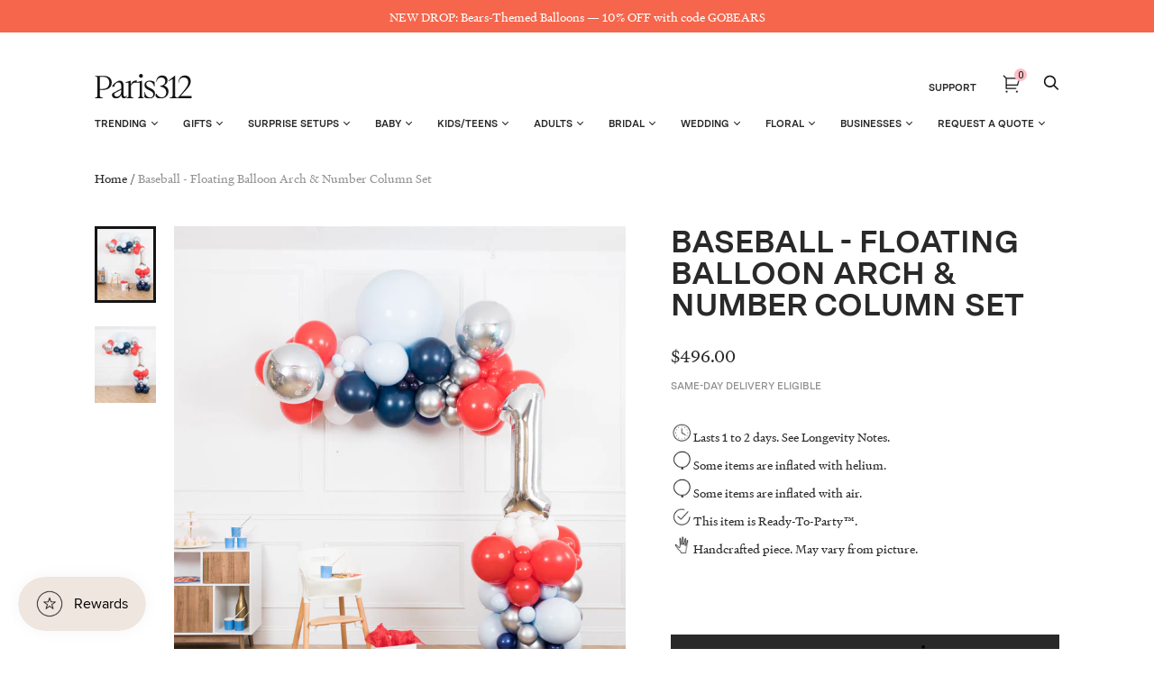

--- FILE ---
content_type: text/html; charset=utf-8
request_url: https://paris312.com/products/baseball-the-duo
body_size: 48120
content:















<!doctype html>
<html class="no-js no-touch" lang="en">
<head>
  <meta charset="utf-8">
  <meta http-equiv="X-UA-Compatible" content="IE=edge,chrome=1">
  <meta name="viewport" content="width=device-width,initial-scale=1">


  <!-- Preconnect Domains -->
  <link rel="preconnect" href="https://cdn.shopify.com" crossorigin>
  <link rel="preconnect" href="https://fonts.shopify.com" crossorigin>
  <link rel="preconnect" href="https://monorail-edge.shopifysvc.com">

  <!-- Preload Assets -->
  <link rel="preload" href="//paris312.com/cdn/shop/t/107/assets/theme.css?v=76306654164857178951764163370" as="style">
  <link rel="preload" href="//paris312.com/cdn/shop/t/107/assets/handy.js?v=150490101554453437511724096503" as="script">
  <link rel="preload" href="//paris312.com/cdn/shopifycloud/storefront/assets/themes_support/api.jquery-7ab1a3a4.js" as="script">

  

  
  


  <title>Baseball - Floating Balloon Arch &amp; Number Column Set — Paris312</title>

  
    <meta name="description" content="Create a fun first birthday with this baseball themed set. This includes a 6ft floating balloon garland and silver orb balloon. Use this anywhere to create an instant party.">
  

  
    <link rel="shortcut icon" href="//paris312.com/cdn/shop/files/Paris312-Favicon_32x32.png?v=1662911532" type="image/png">
  

  
    <link rel="canonical" href="https://paris312.com/products/baseball-the-duo" />
  

  

  <script>window.performance && window.performance.mark && window.performance.mark('shopify.content_for_header.start');</script><meta name="google-site-verification" content="twk4SIU7FXur484h2sDxB971kQ13DGmtUHv2LTWLgNE">
<meta name="google-site-verification" content="wbjTPpEYccVmKSuvkDDRqcsvLI9k1bdVrAHi84c3i5g">
<meta name="facebook-domain-verification" content="ue26yt65h67b9an0gi6vwpno2f0gr9">
<meta id="shopify-digital-wallet" name="shopify-digital-wallet" content="/12769161/digital_wallets/dialog">
<link rel="alternate" type="application/json+oembed" href="https://paris312.com/products/baseball-the-duo.oembed">
<script async="async" src="/checkouts/internal/preloads.js?locale=en-US"></script>
<script id="shopify-features" type="application/json">{"accessToken":"9639247da9d9eceb7fcbf9939999a36c","betas":["rich-media-storefront-analytics"],"domain":"paris312.com","predictiveSearch":true,"shopId":12769161,"locale":"en"}</script>
<script>var Shopify = Shopify || {};
Shopify.shop = "paris312.myshopify.com";
Shopify.locale = "en";
Shopify.currency = {"active":"USD","rate":"1.0"};
Shopify.country = "US";
Shopify.theme = {"name":"Copy of Copy of Zapiet2.0 - Elevar Theme Export...","id":144220225755,"schema_name":"Handy","schema_version":"2.12.1","theme_store_id":null,"role":"main"};
Shopify.theme.handle = "null";
Shopify.theme.style = {"id":null,"handle":null};
Shopify.cdnHost = "paris312.com/cdn";
Shopify.routes = Shopify.routes || {};
Shopify.routes.root = "/";</script>
<script type="module">!function(o){(o.Shopify=o.Shopify||{}).modules=!0}(window);</script>
<script>!function(o){function n(){var o=[];function n(){o.push(Array.prototype.slice.apply(arguments))}return n.q=o,n}var t=o.Shopify=o.Shopify||{};t.loadFeatures=n(),t.autoloadFeatures=n()}(window);</script>
<script id="shop-js-analytics" type="application/json">{"pageType":"product"}</script>
<script defer="defer" async type="module" src="//paris312.com/cdn/shopifycloud/shop-js/modules/v2/client.init-shop-cart-sync_IZsNAliE.en.esm.js"></script>
<script defer="defer" async type="module" src="//paris312.com/cdn/shopifycloud/shop-js/modules/v2/chunk.common_0OUaOowp.esm.js"></script>
<script type="module">
  await import("//paris312.com/cdn/shopifycloud/shop-js/modules/v2/client.init-shop-cart-sync_IZsNAliE.en.esm.js");
await import("//paris312.com/cdn/shopifycloud/shop-js/modules/v2/chunk.common_0OUaOowp.esm.js");

  window.Shopify.SignInWithShop?.initShopCartSync?.({"fedCMEnabled":true,"windoidEnabled":true});

</script>
<script>(function() {
  var isLoaded = false;
  function asyncLoad() {
    if (isLoaded) return;
    isLoaded = true;
    var urls = ["https:\/\/chimpstatic.com\/mcjs-connected\/js\/users\/23ca6735d8ebd39e8a5c8e7d9\/6a756a5646af56fb2b216a350.js?shop=paris312.myshopify.com","https:\/\/d10lpsik1i8c69.cloudfront.net\/w.js?shop=paris312.myshopify.com","https:\/\/zapiet.s3-us-west-2.amazonaws.com\/delivery-validator\/v1.0\/delivery-validator.js?shop=paris312.myshopify.com","\/\/cdn.shopify.com\/proxy\/a72e10109711c90d559b2d8221d270068bca5c47e39e5643dc1b46147c603b73\/forms-akamai.smsbump.com\/245974\/form_98464.js?ver=1715802876\u0026shop=paris312.myshopify.com\u0026sp-cache-control=cHVibGljLCBtYXgtYWdlPTkwMA","https:\/\/public.zoorix.com\/shops\/78a2cb3e-15c8-4b7b-8203-d7e78e9de94e\/zoorix.js?shop=paris312.myshopify.com","https:\/\/na.shgcdn3.com\/pixel-collector.js?shop=paris312.myshopify.com"];
    for (var i = 0; i < urls.length; i++) {
      var s = document.createElement('script');
      s.type = 'text/javascript';
      s.async = true;
      s.src = urls[i];
      var x = document.getElementsByTagName('script')[0];
      x.parentNode.insertBefore(s, x);
    }
  };
  if(window.attachEvent) {
    window.attachEvent('onload', asyncLoad);
  } else {
    window.addEventListener('load', asyncLoad, false);
  }
})();</script>
<script id="__st">var __st={"a":12769161,"offset":-21600,"reqid":"3929d678-cec5-4c0b-8f9b-f92c7734e447-1768460291","pageurl":"paris312.com\/products\/baseball-the-duo","u":"dd635d6fb1fd","p":"product","rtyp":"product","rid":7802210091227};</script>
<script>window.ShopifyPaypalV4VisibilityTracking = true;</script>
<script id="captcha-bootstrap">!function(){'use strict';const t='contact',e='account',n='new_comment',o=[[t,t],['blogs',n],['comments',n],[t,'customer']],c=[[e,'customer_login'],[e,'guest_login'],[e,'recover_customer_password'],[e,'create_customer']],r=t=>t.map((([t,e])=>`form[action*='/${t}']:not([data-nocaptcha='true']) input[name='form_type'][value='${e}']`)).join(','),a=t=>()=>t?[...document.querySelectorAll(t)].map((t=>t.form)):[];function s(){const t=[...o],e=r(t);return a(e)}const i='password',u='form_key',d=['recaptcha-v3-token','g-recaptcha-response','h-captcha-response',i],f=()=>{try{return window.sessionStorage}catch{return}},m='__shopify_v',_=t=>t.elements[u];function p(t,e,n=!1){try{const o=window.sessionStorage,c=JSON.parse(o.getItem(e)),{data:r}=function(t){const{data:e,action:n}=t;return t[m]||n?{data:e,action:n}:{data:t,action:n}}(c);for(const[e,n]of Object.entries(r))t.elements[e]&&(t.elements[e].value=n);n&&o.removeItem(e)}catch(o){console.error('form repopulation failed',{error:o})}}const l='form_type',E='cptcha';function T(t){t.dataset[E]=!0}const w=window,h=w.document,L='Shopify',v='ce_forms',y='captcha';let A=!1;((t,e)=>{const n=(g='f06e6c50-85a8-45c8-87d0-21a2b65856fe',I='https://cdn.shopify.com/shopifycloud/storefront-forms-hcaptcha/ce_storefront_forms_captcha_hcaptcha.v1.5.2.iife.js',D={infoText:'Protected by hCaptcha',privacyText:'Privacy',termsText:'Terms'},(t,e,n)=>{const o=w[L][v],c=o.bindForm;if(c)return c(t,g,e,D).then(n);var r;o.q.push([[t,g,e,D],n]),r=I,A||(h.body.append(Object.assign(h.createElement('script'),{id:'captcha-provider',async:!0,src:r})),A=!0)});var g,I,D;w[L]=w[L]||{},w[L][v]=w[L][v]||{},w[L][v].q=[],w[L][y]=w[L][y]||{},w[L][y].protect=function(t,e){n(t,void 0,e),T(t)},Object.freeze(w[L][y]),function(t,e,n,w,h,L){const[v,y,A,g]=function(t,e,n){const i=e?o:[],u=t?c:[],d=[...i,...u],f=r(d),m=r(i),_=r(d.filter((([t,e])=>n.includes(e))));return[a(f),a(m),a(_),s()]}(w,h,L),I=t=>{const e=t.target;return e instanceof HTMLFormElement?e:e&&e.form},D=t=>v().includes(t);t.addEventListener('submit',(t=>{const e=I(t);if(!e)return;const n=D(e)&&!e.dataset.hcaptchaBound&&!e.dataset.recaptchaBound,o=_(e),c=g().includes(e)&&(!o||!o.value);(n||c)&&t.preventDefault(),c&&!n&&(function(t){try{if(!f())return;!function(t){const e=f();if(!e)return;const n=_(t);if(!n)return;const o=n.value;o&&e.removeItem(o)}(t);const e=Array.from(Array(32),(()=>Math.random().toString(36)[2])).join('');!function(t,e){_(t)||t.append(Object.assign(document.createElement('input'),{type:'hidden',name:u})),t.elements[u].value=e}(t,e),function(t,e){const n=f();if(!n)return;const o=[...t.querySelectorAll(`input[type='${i}']`)].map((({name:t})=>t)),c=[...d,...o],r={};for(const[a,s]of new FormData(t).entries())c.includes(a)||(r[a]=s);n.setItem(e,JSON.stringify({[m]:1,action:t.action,data:r}))}(t,e)}catch(e){console.error('failed to persist form',e)}}(e),e.submit())}));const S=(t,e)=>{t&&!t.dataset[E]&&(n(t,e.some((e=>e===t))),T(t))};for(const o of['focusin','change'])t.addEventListener(o,(t=>{const e=I(t);D(e)&&S(e,y())}));const B=e.get('form_key'),M=e.get(l),P=B&&M;t.addEventListener('DOMContentLoaded',(()=>{const t=y();if(P)for(const e of t)e.elements[l].value===M&&p(e,B);[...new Set([...A(),...v().filter((t=>'true'===t.dataset.shopifyCaptcha))])].forEach((e=>S(e,t)))}))}(h,new URLSearchParams(w.location.search),n,t,e,['guest_login'])})(!0,!0)}();</script>
<script integrity="sha256-4kQ18oKyAcykRKYeNunJcIwy7WH5gtpwJnB7kiuLZ1E=" data-source-attribution="shopify.loadfeatures" defer="defer" src="//paris312.com/cdn/shopifycloud/storefront/assets/storefront/load_feature-a0a9edcb.js" crossorigin="anonymous"></script>
<script data-source-attribution="shopify.dynamic_checkout.dynamic.init">var Shopify=Shopify||{};Shopify.PaymentButton=Shopify.PaymentButton||{isStorefrontPortableWallets:!0,init:function(){window.Shopify.PaymentButton.init=function(){};var t=document.createElement("script");t.src="https://paris312.com/cdn/shopifycloud/portable-wallets/latest/portable-wallets.en.js",t.type="module",document.head.appendChild(t)}};
</script>
<script data-source-attribution="shopify.dynamic_checkout.buyer_consent">
  function portableWalletsHideBuyerConsent(e){var t=document.getElementById("shopify-buyer-consent"),n=document.getElementById("shopify-subscription-policy-button");t&&n&&(t.classList.add("hidden"),t.setAttribute("aria-hidden","true"),n.removeEventListener("click",e))}function portableWalletsShowBuyerConsent(e){var t=document.getElementById("shopify-buyer-consent"),n=document.getElementById("shopify-subscription-policy-button");t&&n&&(t.classList.remove("hidden"),t.removeAttribute("aria-hidden"),n.addEventListener("click",e))}window.Shopify?.PaymentButton&&(window.Shopify.PaymentButton.hideBuyerConsent=portableWalletsHideBuyerConsent,window.Shopify.PaymentButton.showBuyerConsent=portableWalletsShowBuyerConsent);
</script>
<script data-source-attribution="shopify.dynamic_checkout.cart.bootstrap">document.addEventListener("DOMContentLoaded",(function(){function t(){return document.querySelector("shopify-accelerated-checkout-cart, shopify-accelerated-checkout")}if(t())Shopify.PaymentButton.init();else{new MutationObserver((function(e,n){t()&&(Shopify.PaymentButton.init(),n.disconnect())})).observe(document.body,{childList:!0,subtree:!0})}}));
</script>

<script>window.performance && window.performance.mark && window.performance.mark('shopify.content_for_header.end');</script>
  





  <script type="text/javascript">
    
      window.__shgMoneyFormat = window.__shgMoneyFormat || {"USD":{"currency":"USD","currency_symbol":"$","currency_symbol_location":"left","decimal_places":2,"decimal_separator":".","thousands_separator":","}};
    
    window.__shgCurrentCurrencyCode = window.__shgCurrentCurrencyCode || {
      currency: "USD",
      currency_symbol: "$",
      decimal_separator: ".",
      thousands_separator: ",",
      decimal_places: 2,
      currency_symbol_location: "left"
    };
  </script>




<script>
    window.BOLD = window.BOLD || {};
        window.BOLD.options = window.BOLD.options || {};
        window.BOLD.options.settings = window.BOLD.options.settings || {};
        window.BOLD.options.settings.v1_variant_mode = window.BOLD.options.settings.v1_variant_mode || true;
        window.BOLD.options.settings.hybrid_fix_auto_insert_inputs =
        window.BOLD.options.settings.hybrid_fix_auto_insert_inputs || true;
</script>

<script>window.BOLD = window.BOLD || {};
    window.BOLD.common = window.BOLD.common || {};
    window.BOLD.common.Shopify = window.BOLD.common.Shopify || {};
    window.BOLD.common.Shopify.shop = {
      domain: 'paris312.com',
      permanent_domain: 'paris312.myshopify.com',
      url: 'https://paris312.com',
      secure_url: 'https://paris312.com',
      money_format: "${{amount}}",
      currency: "USD"
    };
    window.BOLD.common.Shopify.customer = {
      id: null,
      tags: null,
    };
    window.BOLD.common.Shopify.cart = {"note":null,"attributes":{},"original_total_price":0,"total_price":0,"total_discount":0,"total_weight":0.0,"item_count":0,"items":[],"requires_shipping":false,"currency":"USD","items_subtotal_price":0,"cart_level_discount_applications":[],"checkout_charge_amount":0};
    window.BOLD.common.template = 'product';window.BOLD.common.Shopify.formatMoney = function(money, format) {
        function n(t, e) {
            return "undefined" == typeof t ? e : t
        }
        function r(t, e, r, i) {
            if (e = n(e, 2),
                r = n(r, ","),
                i = n(i, "."),
            isNaN(t) || null == t)
                return 0;
            t = (t / 100).toFixed(e);
            var o = t.split(".")
                , a = o[0].replace(/(\d)(?=(\d\d\d)+(?!\d))/g, "$1" + r)
                , s = o[1] ? i + o[1] : "";
            return a + s
        }
        "string" == typeof money && (money = money.replace(".", ""));
        var i = ""
            , o = /\{\{\s*(\w+)\s*\}\}/
            , a = format || window.BOLD.common.Shopify.shop.money_format || window.Shopify.money_format || "$ {{ amount }}";
        switch (a.match(o)[1]) {
            case "amount":
                i = r(money, 2, ",", ".");
                break;
            case "amount_no_decimals":
                i = r(money, 0, ",", ".");
                break;
            case "amount_with_comma_separator":
                i = r(money, 2, ".", ",");
                break;
            case "amount_no_decimals_with_comma_separator":
                i = r(money, 0, ".", ",");
                break;
            case "amount_with_space_separator":
                i = r(money, 2, " ", ",");
                break;
            case "amount_no_decimals_with_space_separator":
                i = r(money, 0, " ", ",");
                break;
            case "amount_with_apostrophe_separator":
                i = r(money, 2, "'", ".");
                break;
        }
        return a.replace(o, i);
    };
    window.BOLD.common.Shopify.saveProduct = function (handle, product) {
      if (typeof handle === 'string' && typeof window.BOLD.common.Shopify.products[handle] === 'undefined') {
        if (typeof product === 'number') {
          window.BOLD.common.Shopify.handles[product] = handle;
          product = { id: product };
        }
        window.BOLD.common.Shopify.products[handle] = product;
      }
    };
    window.BOLD.common.Shopify.saveVariant = function (variant_id, variant) {
      if (typeof variant_id === 'number' && typeof window.BOLD.common.Shopify.variants[variant_id] === 'undefined') {
        window.BOLD.common.Shopify.variants[variant_id] = variant;
      }
    };window.BOLD.common.Shopify.products = window.BOLD.common.Shopify.products || {};
    window.BOLD.common.Shopify.variants = window.BOLD.common.Shopify.variants || {};
    window.BOLD.common.Shopify.handles = window.BOLD.common.Shopify.handles || {};window.BOLD.common.Shopify.handle = "baseball-the-duo"
window.BOLD.common.Shopify.saveProduct("baseball-the-duo", 7802210091227);window.BOLD.common.Shopify.saveVariant(43271435649243, { product_id: 7802210091227, product_handle: "baseball-the-duo", price: 49600, group_id: '', csp_metafield: {}});window.BOLD.apps_installed = {} || {};window.BOLD.common.Shopify.metafields = window.BOLD.common.Shopify.metafields || {};window.BOLD.common.Shopify.metafields["bold_rp"] = {};window.BOLD.common.Shopify.metafields["bold_csp_defaults"] = {};window.BOLD.common.cacheParams = window.BOLD.common.cacheParams || {};
    window.BOLD.common.cacheParams.options = 1668015262;
</script>

<script>
    window.BOLD.common.cacheParams.options = 1768412975;
</script>
<link href="//paris312.com/cdn/shop/t/107/assets/bold-options.css?v=105912593711484485411724096503" rel="stylesheet" type="text/css" media="all" />
<script src="https://options.shopapps.site/js/options.js" type="text/javascript"></script>
  
  <!-- Zapiet | Store Pickup + Delivery -->
 
  
  <!-- Zapiet | Store Pickup + Delivery -->


  
  















<meta property="og:site_name" content="Paris312">
<meta property="og:url" content="https://paris312.com/products/baseball-the-duo">
<meta property="og:title" content="Baseball - Floating Balloon Arch &amp; Number Column Set">
<meta property="og:type" content="website">
<meta property="og:description" content="Create a fun first birthday with this baseball themed set. This includes a 6ft floating balloon garland and silver orb balloon. Use this anywhere to create an instant party.">




    
    
    

    
    
    <meta
      property="og:image"
      content="https://paris312.com/cdn/shop/products/BaseballCollection_LowRes-269_1200x1500.jpg?v=1661182197"
    />
    <meta
      property="og:image:secure_url"
      content="https://paris312.com/cdn/shop/products/BaseballCollection_LowRes-269_1200x1500.jpg?v=1661182197"
    />
    <meta property="og:image:width" content="1200" />
    <meta property="og:image:height" content="1500" />
    
    
    <meta property="og:image:alt" content="Social media image" />
  
















<meta name="twitter:title" content="Baseball - Floating Balloon Arch &amp; Number Column Set">
<meta name="twitter:description" content="Create a fun first birthday with this baseball themed set. This includes a 6ft floating balloon garland and silver orb balloon. Use this anywhere to create an instant party.">


    
    
    
      
      
      <meta name="twitter:card" content="summary">
    
    
    <meta
      property="twitter:image"
      content="https://paris312.com/cdn/shop/products/BaseballCollection_LowRes-269_1200x1200_crop_center.jpg?v=1661182197"
    />
    <meta property="twitter:image:width" content="1200" />
    <meta property="twitter:image:height" content="1200" />
    
    
    <meta property="twitter:image:alt" content="Social media image" />
  



  
  <script>
    document.documentElement.className=document.documentElement.className.replace(/\bno-js\b/,'js');
    if(window.Shopify&&window.Shopify.designMode)document.documentElement.className+=' in-theme-editor';
    if(('ontouchstart' in window)||window.DocumentTouch&&document instanceof DocumentTouch)document.documentElement.className=document.documentElement.className.replace(/\bno-touch\b/,'has-touch');
    (function () {
      function handleFirstTab(e) {
        if (e.keyCode === 9) { // the "I am a keyboard user" key
          document.body.classList.add('user-is-tabbing');
          window.removeEventListener('keydown', handleFirstTab);
        }
      }
      window.addEventListener('keydown', handleFirstTab);
    })();
  </script>
  


  <!-- Theme CSS -->
  <link rel="stylesheet" href="//paris312.com/cdn/shop/t/107/assets/theme.css?v=76306654164857178951764163370">

  
        


  
    <script src="//paris312.com/cdn/shopifycloud/storefront/assets/themes_support/shopify_common-5f594365.js" defer></script>
    <script src="//paris312.com/cdn/shopifycloud/storefront/assets/themes_support/customer_area-f1b6eefc.js" defer></script>
  

  

<script type="text/javascript">
  
    window.SHG_CUSTOMER = null;
  
</script>











 <!--begin-boost-pfs-filter-css-->
   <link rel="preload stylesheet" href="//paris312.com/cdn/shop/t/107/assets/boost-pfs-instant-search.css?v=3088948698276528971724096503" as="style"><link href="//paris312.com/cdn/shop/t/107/assets/boost-pfs-custom.css?v=56748757438926123331724096503" rel="stylesheet" type="text/css" media="all" />
<style data-id="boost-pfs-style">
    .boost-pfs-filter-option-title-text {color: rgba(0,0,0,1);font-size: 14px;font-weight: 500;text-transform: capitalize;font-family: Roboto;}

   .boost-pfs-filter-tree-v .boost-pfs-filter-option-title-text:before {border-top-color: rgba(0,0,0,1);}
    .boost-pfs-filter-tree-v .boost-pfs-filter-option.boost-pfs-filter-option-collapsed .boost-pfs-filter-option-title-text:before {border-bottom-color: rgba(0,0,0,1);}
    .boost-pfs-filter-tree-h .boost-pfs-filter-option-title-heading:before {border-right-color: rgba(0,0,0,1);
        border-bottom-color: rgba(0,0,0,1);}

    .boost-pfs-filter-refine-by .boost-pfs-filter-option-title h3 {color: rgba(6,3,3,1);}

    .boost-pfs-filter-option-content .boost-pfs-filter-option-item-list .boost-pfs-filter-option-item button,
    .boost-pfs-filter-option-content .boost-pfs-filter-option-item-list .boost-pfs-filter-option-item .boost-pfs-filter-button,
    .boost-pfs-filter-option-range-amount input,
    .boost-pfs-filter-tree-v .boost-pfs-filter-refine-by .boost-pfs-filter-refine-by-items .refine-by-item,
    .boost-pfs-filter-refine-by-wrapper-v .boost-pfs-filter-refine-by .boost-pfs-filter-refine-by-items .refine-by-item,
    .boost-pfs-filter-refine-by .boost-pfs-filter-option-title,
    .boost-pfs-filter-refine-by .boost-pfs-filter-refine-by-items .refine-by-item>a,
    .boost-pfs-filter-refine-by>span,
    .boost-pfs-filter-clear,
    .boost-pfs-filter-clear-all{color: rgba(6,3,3,1);font-size: 13px;font-family: Roboto;}
    .boost-pfs-filter-tree-h .boost-pfs-filter-pc .boost-pfs-filter-refine-by-items .refine-by-item .boost-pfs-filter-clear .refine-by-type,
    .boost-pfs-filter-refine-by-wrapper-h .boost-pfs-filter-pc .boost-pfs-filter-refine-by-items .refine-by-item .boost-pfs-filter-clear .refine-by-type {color: rgba(6,3,3,1);}

    .boost-pfs-filter-option-multi-level-collections .boost-pfs-filter-option-multi-level-list .boost-pfs-filter-option-item .boost-pfs-filter-button-arrow .boost-pfs-arrow:before,
    .boost-pfs-filter-option-multi-level-tag .boost-pfs-filter-option-multi-level-list .boost-pfs-filter-option-item .boost-pfs-filter-button-arrow .boost-pfs-arrow:before {border-right: 1px solid rgba(6,3,3,1);
        border-bottom: 1px solid rgba(6,3,3,1);}

    .boost-pfs-filter-refine-by-wrapper-v .boost-pfs-filter-refine-by .boost-pfs-filter-refine-by-items .refine-by-item .boost-pfs-filter-clear:after,
    .boost-pfs-filter-refine-by-wrapper-v .boost-pfs-filter-refine-by .boost-pfs-filter-refine-by-items .refine-by-item .boost-pfs-filter-clear:before,
    .boost-pfs-filter-tree-v .boost-pfs-filter-refine-by .boost-pfs-filter-refine-by-items .refine-by-item .boost-pfs-filter-clear:after,
    .boost-pfs-filter-tree-v .boost-pfs-filter-refine-by .boost-pfs-filter-refine-by-items .refine-by-item .boost-pfs-filter-clear:before,
    .boost-pfs-filter-refine-by-wrapper-h .boost-pfs-filter-pc .boost-pfs-filter-refine-by-items .refine-by-item .boost-pfs-filter-clear:after,
    .boost-pfs-filter-refine-by-wrapper-h .boost-pfs-filter-pc .boost-pfs-filter-refine-by-items .refine-by-item .boost-pfs-filter-clear:before,
    .boost-pfs-filter-tree-h .boost-pfs-filter-pc .boost-pfs-filter-refine-by-items .refine-by-item .boost-pfs-filter-clear:after,
    .boost-pfs-filter-tree-h .boost-pfs-filter-pc .boost-pfs-filter-refine-by-items .refine-by-item .boost-pfs-filter-clear:before {border-top-color: rgba(6,3,3,1);}
    .boost-pfs-filter-option-range-slider .noUi-value-horizontal {color: rgba(6,3,3,1);}

    .boost-pfs-filter-tree-mobile-button button,
    .boost-pfs-filter-top-sorting-mobile button {font-size: 13px !important;font-family: Roboto !important;}
    .boost-pfs-filter-top-sorting-mobile button>span:after {}
  </style>

 <!--end-boost-pfs-filter-css-->

 
 
<script>
  var _talkableq = _talkableq || [];
  _talkableq.push(['authenticate_customer', {"email":"","first_name":"","last_name":"","customer_id":""}]);
</script>
<script src="//d2jjzw81hqbuqv.cloudfront.net/integration/talkable-4.7.0.min.js" type="text/javascript"></script>
<script async src="//d2jjzw81hqbuqv.cloudfront.net/integration/clients/paris312-dev.min.js" type="text/javascript"></script>


  <script>
        window.zoorixCartData = {
          currency: "USD",
          currency_symbol: "$",
          
          original_total_price: 0,
          total_discount: 0,
          item_count: 0,
          items: [
              
          ]
       	  
        };

      window.Zoorix = window.Zoorix || {};
      

      
        window.Zoorix.page_type = "product";
        window.Zoorix.product_id = "7802210091227";
      
      window.Zoorix.moneyFormat = "${{amount}}";
      window.Zoorix.moneyFormatWithCurrency = "${{amount}} USD";
</script>


  <link href="//paris312.com/cdn/shop/t/107/assets/bold.css?v=14285527249654813001724096503" rel="stylesheet" type="text/css" media="all" />
<!-- BEGIN app block: shopify://apps/starapps-variant-image/blocks/starapps-via-embed/2a01d106-3d10-48e8-ba53-5cb971217ac4 -->





    
      
      <script>
        window._starapps_theme_settings = [{"id":247550,"script_url":null},{"id":247549,"script_url":"https:\/\/cdn.starapps.studio\/apps\/via\/paris312\/script-1754292111.js"},{"id":4404,"script_url":"https:\/\/cdn.starapps.studio\/apps\/via\/paris312\/script-1754292111.js"}];
        window._starapps_shop_themes = {"81754128472":{"theme_setting_id":247549,"theme_store_id":null,"schema_theme_name":"Handy"},"2502819868":{"theme_setting_id":247550,"theme_store_id":null,"schema_theme_name":"Unidentified"},"12401344600":{"theme_setting_id":247550,"theme_store_id":null,"schema_theme_name":"Unidentified"},"140137005275":{"theme_setting_id":247549,"theme_store_id":null,"schema_theme_name":"Handy"},"136680243419":{"theme_setting_id":247549,"theme_store_id":null,"schema_theme_name":"Handy"},"32804733016":{"theme_setting_id":247550,"theme_store_id":null,"schema_theme_name":"Unidentified"},"83141197912":{"theme_setting_id":247549,"theme_store_id":null,"schema_theme_name":"Handy"},"126680826025":{"theme_setting_id":247549,"theme_store_id":null,"schema_theme_name":"Handy"},"130416279771":{"theme_setting_id":247549,"theme_store_id":null,"schema_theme_name":"Handy"},"135160234203":{"theme_setting_id":247549,"theme_store_id":null,"schema_theme_name":"Handy"},"135848624347":{"theme_setting_id":247549,"theme_store_id":null,"schema_theme_name":"Handy"},"136442773723":{"theme_setting_id":247549,"theme_store_id":null,"schema_theme_name":"Handy"},"136693055707":{"theme_setting_id":247549,"theme_store_id":null,"schema_theme_name":"Handy"},"136826454235":{"theme_setting_id":247549,"theme_store_id":null,"schema_theme_name":"Handy"},"140451315931":{"theme_setting_id":247549,"theme_store_id":null,"schema_theme_name":"Handy"},"142653489371":{"theme_setting_id":247549,"theme_store_id":null,"schema_theme_name":"Handy"},"143919153371":{"theme_setting_id":247549,"theme_store_id":null,"schema_theme_name":"Handy"},"147676528859":{"theme_setting_id":247549,"theme_store_id":null,"schema_theme_name":"Handy"},"182868042":{"theme_setting_id":247550,"theme_store_id":null,"schema_theme_name":"Unidentified"},"83404750936":{"theme_setting_id":247549,"theme_store_id":null,"schema_theme_name":"Handy"},"144220225755":{"theme_setting_id":247549,"theme_store_id":null,"schema_theme_name":"Handy"},"145767432411":{"theme_setting_id":247549,"theme_store_id":null,"schema_theme_name":"Handy"}};

        document.addEventListener('DOMContentLoaded', function () {
        function loadThemeScript() {
          const { theme } = window.Shopify;
          const themeSettings = window._starapps_theme_settings || [];
          const shopThemes = window._starapps_shop_themes || {};

          if (!themeSettings.length) {
            return;
          }

          const currentThemeId = theme.id.toString();
          let shopTheme = null;

          shopTheme = shopThemes[currentThemeId];

          if (!shopTheme) {
            for (const [themeId, themeData] of Object.entries(shopThemes)) {
              if (themeData.schema_theme_name === theme.schema_name ||
                  themeData.theme_store_id === theme.theme_store_id.toString()) {
                shopTheme = themeData;
                break;
              }
            }
          }

          if (!shopTheme) {
            console.log('No shop theme found for theme:', theme);
            return;
          }

          // Step 2: Find the theme setting using the theme_setting_id from shop theme
          const themeSetting = themeSettings.find(ts => ts.id === shopTheme.theme_setting_id);

          console.log(themeSettings);
          console.log(shopTheme);

          if (!themeSetting) {
            console.log('No theme setting found for theme_setting_id:', shopTheme.theme_setting_id);
            return;
          }

          // Load script if found and not already loaded
          if (themeSetting.script_url && !isScriptAlreadyLoaded(themeSetting.id)) {
            loadScript(themeSetting);
          }
        }

        function isScriptAlreadyLoaded(themeSettingId) {
          return document.querySelector(`script[data-theme-script="${themeSettingId}"]`) !== null;
        }

        function loadScript(themeSetting) {
          const script = document.createElement('script');
          script.src = themeSetting.script_url;
          script.async = true;
          script.crossOrigin = 'anonymous';
          script.setAttribute('data-theme-script', themeSetting.id);

          document.head.appendChild(script);
        }

          // Try immediately, otherwise wait for Shopify theme object
          if (window.Shopify && window.Shopify.theme && window.Shopify.theme.id) {
            loadThemeScript();
          } else {
            var interval = setInterval(function () {
              if (window.Shopify && window.Shopify.theme && window.Shopify.theme.id) {
                clearInterval(interval);
                loadThemeScript();
              }
            }, 100);
            setTimeout(function () { clearInterval(interval); }, 5000);
          }
        });
      </script>
    

    

    
    
      <script src="https://cdn.shopify.com/extensions/019b8ded-e117-7ce2-a469-ec8f78d5408d/variant-image-automator-33/assets/store-front-error-tracking.js" via-js-type="error-tracking" defer></script>
    
    <script via-metafields>window.viaData = {
        limitOnProduct: null,
        viaStatus: null
      }
    </script>
<!-- END app block --><!-- BEGIN app block: shopify://apps/klaviyo-email-marketing-sms/blocks/klaviyo-onsite-embed/2632fe16-c075-4321-a88b-50b567f42507 -->












  <script async src="https://static.klaviyo.com/onsite/js/Y4FKuQ/klaviyo.js?company_id=Y4FKuQ"></script>
  <script>!function(){if(!window.klaviyo){window._klOnsite=window._klOnsite||[];try{window.klaviyo=new Proxy({},{get:function(n,i){return"push"===i?function(){var n;(n=window._klOnsite).push.apply(n,arguments)}:function(){for(var n=arguments.length,o=new Array(n),w=0;w<n;w++)o[w]=arguments[w];var t="function"==typeof o[o.length-1]?o.pop():void 0,e=new Promise((function(n){window._klOnsite.push([i].concat(o,[function(i){t&&t(i),n(i)}]))}));return e}}})}catch(n){window.klaviyo=window.klaviyo||[],window.klaviyo.push=function(){var n;(n=window._klOnsite).push.apply(n,arguments)}}}}();</script>

  
    <script id="viewed_product">
      if (item == null) {
        var _learnq = _learnq || [];

        var MetafieldReviews = null
        var MetafieldYotpoRating = null
        var MetafieldYotpoCount = null
        var MetafieldLooxRating = null
        var MetafieldLooxCount = null
        var okendoProduct = null
        var okendoProductReviewCount = null
        var okendoProductReviewAverageValue = null
        try {
          // The following fields are used for Customer Hub recently viewed in order to add reviews.
          // This information is not part of __kla_viewed. Instead, it is part of __kla_viewed_reviewed_items
          MetafieldReviews = {};
          MetafieldYotpoRating = null
          MetafieldYotpoCount = null
          MetafieldLooxRating = null
          MetafieldLooxCount = null

          okendoProduct = null
          // If the okendo metafield is not legacy, it will error, which then requires the new json formatted data
          if (okendoProduct && 'error' in okendoProduct) {
            okendoProduct = null
          }
          okendoProductReviewCount = okendoProduct ? okendoProduct.reviewCount : null
          okendoProductReviewAverageValue = okendoProduct ? okendoProduct.reviewAverageValue : null
        } catch (error) {
          console.error('Error in Klaviyo onsite reviews tracking:', error);
        }

        var item = {
          Name: "Baseball - Floating Balloon Arch \u0026 Number Column Set",
          ProductID: 7802210091227,
          Categories: ["Baseball 1st Birthday","Summer House - Baseball Birthday"],
          ImageURL: "https://paris312.com/cdn/shop/products/BaseballCollection_LowRes-269_grande.jpg?v=1661182197",
          URL: "https://paris312.com/products/baseball-the-duo",
          Brand: "same-day delivery eligible",
          Price: "$496.00",
          Value: "496.00",
          CompareAtPrice: "$0.00"
        };
        _learnq.push(['track', 'Viewed Product', item]);
        _learnq.push(['trackViewedItem', {
          Title: item.Name,
          ItemId: item.ProductID,
          Categories: item.Categories,
          ImageUrl: item.ImageURL,
          Url: item.URL,
          Metadata: {
            Brand: item.Brand,
            Price: item.Price,
            Value: item.Value,
            CompareAtPrice: item.CompareAtPrice
          },
          metafields:{
            reviews: MetafieldReviews,
            yotpo:{
              rating: MetafieldYotpoRating,
              count: MetafieldYotpoCount,
            },
            loox:{
              rating: MetafieldLooxRating,
              count: MetafieldLooxCount,
            },
            okendo: {
              rating: okendoProductReviewAverageValue,
              count: okendoProductReviewCount,
            }
          }
        }]);
      }
    </script>
  




  <script>
    window.klaviyoReviewsProductDesignMode = false
  </script>







<!-- END app block --><!-- BEGIN app block: shopify://apps/zapiet-pickup-delivery/blocks/app-embed/5599aff0-8af1-473a-a372-ecd72a32b4d5 -->









    <style>#storePickupApp {
	// Enter your custom styles here
}

// BEGIN - Zapiet - 17/01/2021


@media only screen and (max-width: 900px) {
	#zapiet-delivery-validator #zapiet-delivery-validator__topbar #zapiet-delivery-validator__container #zapiet-delivery-validator__form {
    display: flex;
    justify-content: center !important;
}

#zapiet-delivery-validator #zapiet-delivery-validator__topbar #zapiet-delivery-validator__container #zapiet-delivery-validator__form #zapiet-delivery-validator__label {
    display: flex !important;
    align-items: center !important;
  margin-right: 1em;
}
}

#zapiet-delivery-validator #zapiet-delivery-validator__topbar #zapiet-delivery-validator__container #zapiet-delivery-validator__form .zapiet-delivery-validator__fields {
    flex-grow: 0 !important;
}
#zapiet-delivery-validator #zapiet-delivery-validator__topbar #zapiet-delivery-validator__container #zapiet-delivery-validator__form {
    justify-content: center !important;
}


// Enter your custom styles here

#zapiet-delivery-validator__topbar {
  background: #141414 !important; 
  font-family: "Heldane Text Regular";
  font-weight: 450;
  font-size: 12px;
  color: #989898;  
  text-transform: uppercase;
border-bottom: 0.5px solid #dddddd;


}

.zapiet-delivery-validator__submit {
  background: #ffffff !important; 
  color: #000000 !important;
 font-family: "Roboto";
 font-weight: 450;
  font-weight: 450;
  font-size: 12px;
  text-transform: uppercase;
border: 0px;
}
  
  
  .zapiet-delivery-validator__close svg {
  fill: #ffffff !important; 
}

.zapiet-delivery-validator__postal_code {
  	color: #000000;
  	font-size: 12px;
    font-family: "Roboto";
    font-weight: normal;
  }
  

  #zapiet-delivery-validator__label {
  color: #333 !important; 
}


#zapiet-delivery-validator #zapiet-delivery-validator__topbar {
    top: 0px !important;
	color: #141414;
  }

body {
  padding-top: 0 !important;
}

.site-header-wrapper {
    margin-top: 10px !important;
  	//margin-top 3em !important;
}

#zapiet-delivery-validator__modal__primary-action {
  text-decoration: none !important;
}

.mobilenav-panel.visible {
  z-index: 99999;
}


// JTDIGITAL 22-07-20

@media only screen and (max-width: 600px) {
	.site-header-wrapper {
    	margin-top: 18px !important;
	}
}


@media only screen and (max-width: 640px) {
	.site-header-wrapper {
    	margin-top: 42px !important;
	}
}

@media only screen and (min-width: 640px) {
	.site-header-wrapper {
    	margin-top: 35px !important;
	}
}

@media only screen and (min-width: 900px) {
	.site-header-wrapper {
    	margin-top: 10px !important;
	}
}

//


#zapiet-delivery-validator__postal_code {
  max-width: 500px

}</style>




<script type="text/javascript">
    var zapietTranslations = {};

    window.ZapietMethods = {"delivery":{"active":true,"enabled":true,"name":"Delivery","sort":0,"status":{"condition":"price","operator":"morethan","value":0,"enabled":true,"product_conditions":{"enabled":false,"value":"Pickup Only,Shipping Only","enable":false,"property":"tags","hide_button":false}},"button":{"type":"default","default":"https:\/\/zapiet-vapor.s3.amazonaws.com\/uploads\/images\/1f6a1e23-91a1-41e2-8a79-3b2ad3ae3ab9.png","hover":"","active":"https:\/\/zapiet-vapor.s3.amazonaws.com\/uploads\/images\/ab1bb7e4-0bee-4d01-907b-8cd53314f366.png"}},"pickup":{"active":false,"enabled":true,"name":"Pickup","sort":1,"status":{"condition":"weight","operator":"lessthan","value":3500,"enabled":true,"product_conditions":{"enabled":false,"value":"delivery-only,surprise-setup","enable":false,"property":"tags","hide_button":false}},"button":{"type":"default","default":"https:\/\/zapiet-vapor.s3.amazonaws.com\/uploads\/images\/8bfc0e8f-3fca-40eb-9b2f-90b4edbcc429.png","hover":"","active":"https:\/\/zapiet-vapor.s3.amazonaws.com\/uploads\/images\/c19cbd0b-253c-4794-af6e-2f5e200039cc.png"}},"shipping":{"active":false,"enabled":false,"name":"Shipping","sort":1,"status":{"condition":"price","operator":"morethan","value":0,"enabled":true,"product_conditions":{"enabled":false,"value":"Delivery Only,Pickup Only","enable":false,"property":"tags","hide_button":false}},"button":{"type":"default","default":null,"hover":"","active":null}}}
    window.ZapietEvent = {
        listen: function(eventKey, callback) {
            if (!this.listeners) {
                this.listeners = [];
            }
            this.listeners.push({
                eventKey: eventKey,
                callback: callback
            });
        },
    };

    

    
        
        var language_settings = {"enable_app":true,"enable_geo_search_for_pickups":false,"pickup_region_filter_enabled":false,"pickup_region_filter_field":null,"currency":"USD","weight_format":"kg","pickup.enable_map":false,"delivery_validation_method":"exact_postcode_matching","base_country_name":"United States","base_country_code":"US","method_display_style":"default","default_method_display_style":"classic","date_format":"l, F j, Y","time_format":"h:i A","week_day_start":"Sun","pickup_address_format":"<span class=\"name\"><strong>{{company_name}}</strong></span><span class=\"address\">{{address_line_1}}<br>{{city}}, {{postal_code}}</span><span class=\"distance\">{{distance}}</span>{{more_information}}","rates_enabled":true,"payment_customization_enabled":false,"distance_format":"mi","enable_delivery_address_autocompletion":false,"enable_delivery_current_location":false,"enable_pickup_address_autocompletion":false,"pickup_date_picker_enabled":true,"pickup_time_picker_enabled":true,"delivery_note_enabled":false,"delivery_note_required":false,"delivery_date_picker_enabled":true,"delivery_time_picker_enabled":true,"shipping.date_picker_enabled":false,"delivery_validate_cart":true,"pickup_validate_cart":false,"gmak":"","enable_checkout_locale":true,"enable_checkout_url":true,"disable_widget_for_digital_items":true,"disable_widget_for_product_handles":"gift-card","colors":{"widget_active_background_color":null,"widget_active_border_color":null,"widget_active_icon_color":null,"widget_active_text_color":null,"widget_inactive_background_color":null,"widget_inactive_border_color":null,"widget_inactive_icon_color":null,"widget_inactive_text_color":null},"delivery_validator":{"enabled":false,"show_on_page_load":true,"sticky":false},"checkout":{"delivery":{"discount_code":null,"prepopulate_shipping_address":true,"preselect_first_available_time":false},"pickup":{"discount_code":null,"prepopulate_shipping_address":true,"customer_phone_required":false,"preselect_first_location":true,"preselect_first_available_time":true},"shipping":{"discount_code":""}},"day_name_attribute_enabled":false,"methods":{"delivery":{"active":true,"enabled":true,"name":"Delivery","sort":0,"status":{"condition":"price","operator":"morethan","value":0,"enabled":true,"product_conditions":{"enabled":false,"value":"Pickup Only,Shipping Only","enable":false,"property":"tags","hide_button":false}},"button":{"type":"default","default":"https://zapiet-vapor.s3.amazonaws.com/uploads/images/1f6a1e23-91a1-41e2-8a79-3b2ad3ae3ab9.png","hover":"","active":"https://zapiet-vapor.s3.amazonaws.com/uploads/images/ab1bb7e4-0bee-4d01-907b-8cd53314f366.png"}},"pickup":{"active":false,"enabled":true,"name":"Pickup","sort":1,"status":{"condition":"weight","operator":"lessthan","value":3500,"enabled":true,"product_conditions":{"enabled":false,"value":"delivery-only,surprise-setup","enable":false,"property":"tags","hide_button":false}},"button":{"type":"default","default":"https://zapiet-vapor.s3.amazonaws.com/uploads/images/8bfc0e8f-3fca-40eb-9b2f-90b4edbcc429.png","hover":"","active":"https://zapiet-vapor.s3.amazonaws.com/uploads/images/c19cbd0b-253c-4794-af6e-2f5e200039cc.png"}},"shipping":{"active":false,"enabled":false,"name":"Shipping","sort":1,"status":{"condition":"price","operator":"morethan","value":0,"enabled":true,"product_conditions":{"enabled":false,"value":"Delivery Only,Pickup Only","enable":false,"property":"tags","hide_button":false}},"button":{"type":"default","default":null,"hover":"","active":null}}},"translations":{"methods":{"shipping":"Shipping","pickup":"Pickups","delivery":"Delivery"},"calendar":{"january":"January","february":"February","march":"March","april":"April","may":"May","june":"June","july":"July","august":"August","september":"September","october":"October","november":"November","december":"December","sunday":"Sun","monday":"Mon","tuesday":"Tue","wednesday":"Wed","thursday":"Thu","friday":"Fri","saturday":"Sat","today":"","close":"","labelMonthNext":"Next month","labelMonthPrev":"Previous month","labelMonthSelect":"Select a month","labelYearSelect":"Select a year","and":"and","between":"between"},"pickup":{"checkout_button":"Checkout","location_label":"Choose a location.","could_not_find_location":"Sorry, we could not find your location.","datepicker_label":"Choose a date and time.","datepicker_placeholder":"Choose a date and time.","date_time_output":"{{DATE}} at {{TIME}}","location_placeholder":"Enter your postal code ...","filter_by_region_placeholder":"Filter by state/province","heading":"Pickup","note":"","max_order_total":"Your order may be too large and does not qualify for pickup. Pickup is available for orders {{ price }} and below.","max_order_weight":"Your order is too large to pickup, please select delivery or contact us at support@paris312.com for further assistance.","min_order_total":"Minimum order value for pickup is {{ price }}","min_order_weight":"Minimum order weight for pickup is 3.50kg","more_information":"More information","no_date_time_selected":"Please select a date & time.","no_locations_found":"Sorry, pickup is not available for your selected items.","no_locations_region":"Sorry, pickup is not available in your region.","cart_eligibility_error":"Sorry, pickup is not available for your selected items.","opening_hours":"Opening hours","locations_found":"Please select a pickup location:","dates_not_available":"Sorry, your selected items are not currently available for pickup.","location_error":"Please select a pickup location.","checkout_error":"Please select a date and time for pickup.","preselect_first_available_time":"Select a time","method_not_available":"Not available"},"delivery":{"checkout_button":"Checkout","could_not_find_location":"Sorry, we could not find your location.","datepicker_label":"Choose a date and time.","datepicker_placeholder":"Choose a date and time.","date_time_output":"{{DATE}} between {{SLOT_START_TIME}} and {{SLOT_END_TIME}}","delivery_note_label":"Please enter delivery instructions (optional)","delivery_validator_button_label":"Go","delivery_validator_eligible_button_label":"","delivery_validator_eligible_button_link":"#","delivery_validator_eligible_content":"","delivery_validator_eligible_heading":"Great, we deliver to your area!","delivery_validator_error_button_label":"","delivery_validator_error_button_link":"#","delivery_validator_error_content":"Sorry, it looks like we have encountered an unexpected error. Please try again.","delivery_validator_error_heading":"An error occured","delivery_validator_not_eligible_button_label":"","delivery_validator_not_eligible_button_link":"#","delivery_validator_not_eligible_content":"","delivery_validator_not_eligible_heading":"Sorry, delivery is not available in your area. Please contact us at support@paris312.com for further assistance.","delivery_validator_placeholder":"Enter your zip code...","delivery_validator_prelude":"Do we deliver?","available":"Great! You are eligible for delivery.","heading":"Delivery","note":"Enter your zip code to check if you are eligible for delivery:","max_order_total":"Maximum order value for delivery is $0.00","max_order_weight":"Maximum order weight for delivery is {{ weight }}","min_order_total":"Minimum order value for delivery is $0.00","min_order_weight":"Minimum order weight for delivery is {{ weight }}","delivery_note_error":"Please enter delivery instructions","no_date_time_selected":"Please select a date & time for delivery.","cart_eligibility_error":"Sorry, delivery is not available for your selected items.","delivery_note_label_required":"Please enter delivery instructions (required)","location_placeholder":"Enter your zip code ...","not_available":"Sorry, delivery is not available in your area.","dates_not_available":"Sorry, your selected items are not currently available for delivery.","checkout_error":"Please enter a valid zipcode and select your preferred date and time for delivery.","preselect_first_available_time":"Select a time","method_not_available":"Not available"},"shipping":{"checkout_button":"Checkout","datepicker_placeholder":"Choose a date.","heading":"Shipping","note":"Please click the checkout button to continue.","max_order_total":"Maximum order value for shipping is $0.00","max_order_weight":"Maximum order weight for shipping is {{ weight }}","min_order_total":"Minimum order value for shipping is $0.00","min_order_weight":"Minimum order weight for shipping is {{ weight }}","cart_eligibility_error":"Sorry, shipping is not available for your selected items.","checkout_error":"Please choose a date for shipping.","method_not_available":"Not available"},"widget":{"zapiet_id_error":"There was a problem adding the Zapiet ID to your cart","attributes_error":"There was a problem adding the attributes to your cart","no_delivery_options_available":"No delivery options are available for your products","no_checkout_method_error":"Please select a delivery option"},"order_status":{"pickup_details_heading":"Pickup details","pickup_details_text":"Your order will be ready for collection at our {{ Pickup-Location-Company }} location{% if Pickup-Date %} on {{ Pickup-Date | date: \"%A, %d %B\" }}{% if Pickup-Time %} at {{ Pickup-Time }}{% endif %}{% endif %}","delivery_details_heading":"Delivery details","delivery_details_text":"Your order will be delivered locally by our team{% if Delivery-Date %} on the {{ Delivery-Date | date: \"%A, %d %B\" }}{% if Delivery-Time %} between {{ Delivery-Time }}{% endif %}{% endif %}","shipping_details_heading":"Shipping details","shipping_details_text":"Your order will arrive soon{% if Shipping-Date %} on the {{ Shipping-Date | date: \"%A, %d %B\" }}{% endif %}"},"product_widget":{"title":"Delivery and pickup options:","pickup_at":"Pickup at {{ location }}","ready_for_collection":"Ready for collection from","on":"on","view_all_stores":"View all stores","pickup_not_available_item":"Pickup not available for this item","delivery_not_available_location":"Delivery not available for {{ postal_code }}","delivered_by":"Delivered by {{ date }}","delivered_today":"Delivered today","change":"Change","tomorrow":"tomorrow","today":"today","delivery_to":"Delivery to {{ postal_code }}","showing_options_for":"Showing options for {{ postal_code }}","modal_heading":"Select a store for pickup","modal_subheading":"Showing stores near {{ postal_code }}","show_opening_hours":"Show opening hours","hide_opening_hours":"Hide opening hours","closed":"Closed","input_placeholder":"Enter your postal code","input_button":"Check","input_error":"Add a postal code to check available delivery and pickup options.","pickup_available":"Pickup available","not_available":"Not available","select":"Select","selected":"Selected","find_a_store":"Find a store"},"shipping_language_code":"en","delivery_language_code":"en-AU","pickup_language_code":"en-CA"},"default_language":"en","region":"us-2","api_region":"api-us","enable_zapiet_id_all_items":false,"widget_restore_state_on_load":false,"draft_orders_enabled":false,"preselect_checkout_method":true,"widget_show_could_not_locate_div_error":true,"checkout_extension_enabled":false,"show_pickup_consent_checkbox":false,"show_delivery_consent_checkbox":false,"subscription_paused":false,"pickup_note_enabled":false,"pickup_note_required":false,"shipping_note_enabled":false,"shipping_note_required":false};
        zapietTranslations["en"] = language_settings.translations;
    

    function initializeZapietApp() {
        var products = [];

        

        window.ZapietCachedSettings = {
            cached_config: {"enable_app":true,"enable_geo_search_for_pickups":false,"pickup_region_filter_enabled":false,"pickup_region_filter_field":null,"currency":"USD","weight_format":"kg","pickup.enable_map":false,"delivery_validation_method":"exact_postcode_matching","base_country_name":"United States","base_country_code":"US","method_display_style":"default","default_method_display_style":"classic","date_format":"l, F j, Y","time_format":"h:i A","week_day_start":"Sun","pickup_address_format":"<span class=\"name\"><strong>{{company_name}}</strong></span><span class=\"address\">{{address_line_1}}<br>{{city}}, {{postal_code}}</span><span class=\"distance\">{{distance}}</span>{{more_information}}","rates_enabled":true,"payment_customization_enabled":false,"distance_format":"mi","enable_delivery_address_autocompletion":false,"enable_delivery_current_location":false,"enable_pickup_address_autocompletion":false,"pickup_date_picker_enabled":true,"pickup_time_picker_enabled":true,"delivery_note_enabled":false,"delivery_note_required":false,"delivery_date_picker_enabled":true,"delivery_time_picker_enabled":true,"shipping.date_picker_enabled":false,"delivery_validate_cart":true,"pickup_validate_cart":false,"gmak":"","enable_checkout_locale":true,"enable_checkout_url":true,"disable_widget_for_digital_items":true,"disable_widget_for_product_handles":"gift-card","colors":{"widget_active_background_color":null,"widget_active_border_color":null,"widget_active_icon_color":null,"widget_active_text_color":null,"widget_inactive_background_color":null,"widget_inactive_border_color":null,"widget_inactive_icon_color":null,"widget_inactive_text_color":null},"delivery_validator":{"enabled":false,"show_on_page_load":true,"sticky":false},"checkout":{"delivery":{"discount_code":null,"prepopulate_shipping_address":true,"preselect_first_available_time":false},"pickup":{"discount_code":null,"prepopulate_shipping_address":true,"customer_phone_required":false,"preselect_first_location":true,"preselect_first_available_time":true},"shipping":{"discount_code":""}},"day_name_attribute_enabled":false,"methods":{"delivery":{"active":true,"enabled":true,"name":"Delivery","sort":0,"status":{"condition":"price","operator":"morethan","value":0,"enabled":true,"product_conditions":{"enabled":false,"value":"Pickup Only,Shipping Only","enable":false,"property":"tags","hide_button":false}},"button":{"type":"default","default":"https://zapiet-vapor.s3.amazonaws.com/uploads/images/1f6a1e23-91a1-41e2-8a79-3b2ad3ae3ab9.png","hover":"","active":"https://zapiet-vapor.s3.amazonaws.com/uploads/images/ab1bb7e4-0bee-4d01-907b-8cd53314f366.png"}},"pickup":{"active":false,"enabled":true,"name":"Pickup","sort":1,"status":{"condition":"weight","operator":"lessthan","value":3500,"enabled":true,"product_conditions":{"enabled":false,"value":"delivery-only,surprise-setup","enable":false,"property":"tags","hide_button":false}},"button":{"type":"default","default":"https://zapiet-vapor.s3.amazonaws.com/uploads/images/8bfc0e8f-3fca-40eb-9b2f-90b4edbcc429.png","hover":"","active":"https://zapiet-vapor.s3.amazonaws.com/uploads/images/c19cbd0b-253c-4794-af6e-2f5e200039cc.png"}},"shipping":{"active":false,"enabled":false,"name":"Shipping","sort":1,"status":{"condition":"price","operator":"morethan","value":0,"enabled":true,"product_conditions":{"enabled":false,"value":"Delivery Only,Pickup Only","enable":false,"property":"tags","hide_button":false}},"button":{"type":"default","default":null,"hover":"","active":null}}},"translations":{"methods":{"shipping":"Shipping","pickup":"Pickups","delivery":"Delivery"},"calendar":{"january":"January","february":"February","march":"March","april":"April","may":"May","june":"June","july":"July","august":"August","september":"September","october":"October","november":"November","december":"December","sunday":"Sun","monday":"Mon","tuesday":"Tue","wednesday":"Wed","thursday":"Thu","friday":"Fri","saturday":"Sat","today":"","close":"","labelMonthNext":"Next month","labelMonthPrev":"Previous month","labelMonthSelect":"Select a month","labelYearSelect":"Select a year","and":"and","between":"between"},"pickup":{"checkout_button":"Checkout","location_label":"Choose a location.","could_not_find_location":"Sorry, we could not find your location.","datepicker_label":"Choose a date and time.","datepicker_placeholder":"Choose a date and time.","date_time_output":"{{DATE}} at {{TIME}}","location_placeholder":"Enter your postal code ...","filter_by_region_placeholder":"Filter by state/province","heading":"Pickup","note":"","max_order_total":"Your order may be too large and does not qualify for pickup. Pickup is available for orders {{ price }} and below.","max_order_weight":"Your order is too large to pickup, please select delivery or contact us at support@paris312.com for further assistance.","min_order_total":"Minimum order value for pickup is {{ price }}","min_order_weight":"Minimum order weight for pickup is 3.50kg","more_information":"More information","no_date_time_selected":"Please select a date & time.","no_locations_found":"Sorry, pickup is not available for your selected items.","no_locations_region":"Sorry, pickup is not available in your region.","cart_eligibility_error":"Sorry, pickup is not available for your selected items.","opening_hours":"Opening hours","locations_found":"Please select a pickup location:","dates_not_available":"Sorry, your selected items are not currently available for pickup.","location_error":"Please select a pickup location.","checkout_error":"Please select a date and time for pickup.","preselect_first_available_time":"Select a time","method_not_available":"Not available"},"delivery":{"checkout_button":"Checkout","could_not_find_location":"Sorry, we could not find your location.","datepicker_label":"Choose a date and time.","datepicker_placeholder":"Choose a date and time.","date_time_output":"{{DATE}} between {{SLOT_START_TIME}} and {{SLOT_END_TIME}}","delivery_note_label":"Please enter delivery instructions (optional)","delivery_validator_button_label":"Go","delivery_validator_eligible_button_label":"","delivery_validator_eligible_button_link":"#","delivery_validator_eligible_content":"","delivery_validator_eligible_heading":"Great, we deliver to your area!","delivery_validator_error_button_label":"","delivery_validator_error_button_link":"#","delivery_validator_error_content":"Sorry, it looks like we have encountered an unexpected error. Please try again.","delivery_validator_error_heading":"An error occured","delivery_validator_not_eligible_button_label":"","delivery_validator_not_eligible_button_link":"#","delivery_validator_not_eligible_content":"","delivery_validator_not_eligible_heading":"Sorry, delivery is not available in your area. Please contact us at support@paris312.com for further assistance.","delivery_validator_placeholder":"Enter your zip code...","delivery_validator_prelude":"Do we deliver?","available":"Great! You are eligible for delivery.","heading":"Delivery","note":"Enter your zip code to check if you are eligible for delivery:","max_order_total":"Maximum order value for delivery is $0.00","max_order_weight":"Maximum order weight for delivery is {{ weight }}","min_order_total":"Minimum order value for delivery is $0.00","min_order_weight":"Minimum order weight for delivery is {{ weight }}","delivery_note_error":"Please enter delivery instructions","no_date_time_selected":"Please select a date & time for delivery.","cart_eligibility_error":"Sorry, delivery is not available for your selected items.","delivery_note_label_required":"Please enter delivery instructions (required)","location_placeholder":"Enter your zip code ...","not_available":"Sorry, delivery is not available in your area.","dates_not_available":"Sorry, your selected items are not currently available for delivery.","checkout_error":"Please enter a valid zipcode and select your preferred date and time for delivery.","preselect_first_available_time":"Select a time","method_not_available":"Not available"},"shipping":{"checkout_button":"Checkout","datepicker_placeholder":"Choose a date.","heading":"Shipping","note":"Please click the checkout button to continue.","max_order_total":"Maximum order value for shipping is $0.00","max_order_weight":"Maximum order weight for shipping is {{ weight }}","min_order_total":"Minimum order value for shipping is $0.00","min_order_weight":"Minimum order weight for shipping is {{ weight }}","cart_eligibility_error":"Sorry, shipping is not available for your selected items.","checkout_error":"Please choose a date for shipping.","method_not_available":"Not available"},"widget":{"zapiet_id_error":"There was a problem adding the Zapiet ID to your cart","attributes_error":"There was a problem adding the attributes to your cart","no_delivery_options_available":"No delivery options are available for your products","no_checkout_method_error":"Please select a delivery option"},"order_status":{"pickup_details_heading":"Pickup details","pickup_details_text":"Your order will be ready for collection at our {{ Pickup-Location-Company }} location{% if Pickup-Date %} on {{ Pickup-Date | date: \"%A, %d %B\" }}{% if Pickup-Time %} at {{ Pickup-Time }}{% endif %}{% endif %}","delivery_details_heading":"Delivery details","delivery_details_text":"Your order will be delivered locally by our team{% if Delivery-Date %} on the {{ Delivery-Date | date: \"%A, %d %B\" }}{% if Delivery-Time %} between {{ Delivery-Time }}{% endif %}{% endif %}","shipping_details_heading":"Shipping details","shipping_details_text":"Your order will arrive soon{% if Shipping-Date %} on the {{ Shipping-Date | date: \"%A, %d %B\" }}{% endif %}"},"product_widget":{"title":"Delivery and pickup options:","pickup_at":"Pickup at {{ location }}","ready_for_collection":"Ready for collection from","on":"on","view_all_stores":"View all stores","pickup_not_available_item":"Pickup not available for this item","delivery_not_available_location":"Delivery not available for {{ postal_code }}","delivered_by":"Delivered by {{ date }}","delivered_today":"Delivered today","change":"Change","tomorrow":"tomorrow","today":"today","delivery_to":"Delivery to {{ postal_code }}","showing_options_for":"Showing options for {{ postal_code }}","modal_heading":"Select a store for pickup","modal_subheading":"Showing stores near {{ postal_code }}","show_opening_hours":"Show opening hours","hide_opening_hours":"Hide opening hours","closed":"Closed","input_placeholder":"Enter your postal code","input_button":"Check","input_error":"Add a postal code to check available delivery and pickup options.","pickup_available":"Pickup available","not_available":"Not available","select":"Select","selected":"Selected","find_a_store":"Find a store"},"shipping_language_code":"en","delivery_language_code":"en-AU","pickup_language_code":"en-CA"},"default_language":"en","region":"us-2","api_region":"api-us","enable_zapiet_id_all_items":false,"widget_restore_state_on_load":false,"draft_orders_enabled":false,"preselect_checkout_method":true,"widget_show_could_not_locate_div_error":true,"checkout_extension_enabled":false,"show_pickup_consent_checkbox":false,"show_delivery_consent_checkbox":false,"subscription_paused":false,"pickup_note_enabled":false,"pickup_note_required":false,"shipping_note_enabled":false,"shipping_note_required":false},
            shop_identifier: 'paris312.myshopify.com',
            language_code: 'en',
            checkout_url: '/cart',
            products: products,
            translations: zapietTranslations,
            customer: {
                first_name: '',
                last_name: '',
                company: '',
                address1: '',
                address2: '',
                city: '',
                province: '',
                country: '',
                zip: '',
                phone: '',
                tags: null
            }
        }

        window.Zapiet.start(window.ZapietCachedSettings, true);

        
            window.ZapietEvent.listen('widget_loaded', function() {
                var advance_notice = {};

function cartHasTag(tag) {
  var products = ZapietWidgetConfig.products;
  for (let i = 0; i < products.length; i++) {
    var tags = products[i].tags;
    for (var j = 0; j < tags.length; j++) {
      if (tags[j] == tag) {
        return true;
      }
    }
  }
  return false;
}

if (cartHasTag('next-day-delivery') && !cartHasTag('3-day-delivery')) {
  advance_notice = {
    pickup: {
      value: 1,
      unit: "days",
      breakpoint: "15:00",
      after_breakpoint_value: 2,
      after_breakpoint_unit: "days"
    },
    delivery: {
      value: 1,
      unit: "days",
      breakpoint: "15:00",
      after_breakpoint_value: 2,
      after_breakpoint_unit: "days"
    }
  };
}

if (cartHasTag('next-day-delivery') && cartHasTag('3-day-delivery')) {
  advance_notice = {
    pickup: {
      value: 3,
      unit: "days",
      breakpoint: "12:00",
      after_breakpoint_value: 3,
      after_breakpoint_unit: "days"
    },
    delivery: {
      value: 3,
      unit: "days",
      breakpoint: "12:00",
      after_breakpoint_value: 3,
      after_breakpoint_unit: "days"
    }
  };
}

if (!cartHasTag('next-day-delivery') && cartHasTag('3-day-delivery')) {
  advance_notice = {
    pickup: {
      value: 3,
      unit: "days",
      breakpoint: "12:00",
      after_breakpoint_value: 3,
      after_breakpoint_unit: "days"
    },
    delivery: {
      value: 3,
      unit: "days",
      breakpoint: "12:00",
      after_breakpoint_value: 3,
      after_breakpoint_unit: "days"
    }
  };
}

if (cartHasTag('7-day-delivery')) {
  advance_notice = {
    pickup: {
      value: 7,
      unit: "days",
      breakpoint: "12:00",
      after_breakpoint_value: 7,
      after_breakpoint_unit: "days"
    },
    delivery: {
      value: 7,
      unit: "days",
      breakpoint: "12:00",
      after_breakpoint_value: 7,
      after_breakpoint_unit: "days"
    }
  };
}

if (cartHasTag('2-week-delivery')) {
  advance_notice = {
    pickup: {
      value: 14,
      unit: "days",
      breakpoint: "12:00",
      after_breakpoint_value: 14,
      after_breakpoint_unit: "days"
    },
    delivery: {
      value: 14,
      unit: "days",
      breakpoint: "12:00",
      after_breakpoint_value: 14,
      after_breakpoint_unit: "days"
    }
  };
}

if (Object.keys(advance_notice).length > 0) {
  ZapietWidgetConfig.advance_notice = advance_notice;
  ZapietCachedSettings.advance_notice = advance_notice;
}



/* 19-03-2024 */


//jtdigital 04/03/2020
$(document).ready(function () {
  let windowRadioNo = $('#deliveryWindowRadioNo');

  let timeSelected;
  window.ZapietEvent.listen("checkoutEnabled", function (params) {
    console.log("HERE: ", params.time)
    timeSelected = params.time;
  });

  let radiosDeliveryWindows = document.querySelectorAll('input[type=radio][name=deliveryWindow]');

  window.ZapietEvent.listen('delivery.timepicker.opened', function () {
    radiosDeliveryWindows.forEach(function (radioButton) {
      radioButton.checked = false;
    });
    $("#deliveryWindowTxt").hide();
    $("#deliveryWindowTxt30").hide();

  });
  window.ZapietEvent.listen('delivery.datepicker.opened', function () {
    //console.log("DEV ZAPIET");

    $(".cart-error-zip").css('display', 'none');
    //$('[name="attributes[LocationType]"]').show();
    //$('#location-type-container').show();

    $(".1-hour-delivery-window").show();
    //$('[name="attributes[ReservationName]"]').show();
    //console.log($(".checkoutMethodName").html());

    $('input[name="deliveryWindow"]').prop('checked', false);
    $("#deliveryWindowTxt").hide();

    // limpiar select
    $("#deliveryWindowTxt option").remove();
    $("#deliveryWindow30 option").remove();


  });

  window.ZapietEvent.listen('delivery.timepicker.opened', function () {
    let fechaDelivery = new Date($("input[name='datetime']").val());

    //tear down
    $("#datepicker").datepicker("option", "minDate", fechaDelivery);
    //$("#datepicker").datepicker( "option", "maxDate", new Date(oneNextDay));

    /* RENTAL PICKUP DATEPICKER */
    //console.log("Fecha delivery: ", $("input[name='datetime']").val());
    let oneNextDay = new Date($("input[name='zpDate']").val());
    oneNextDay.setDate(oneNextDay.getDate() + 1);
    let threeNextDay = new Date($("input[name='datetime']").val());
    threeNextDay.setDate(threeNextDay.getDate() + 3);

    //rental
    $("#datepicker-rental").datepicker("option", "minDate", fechaDelivery);
    $("#datepicker-rental").datepicker("option", "maxDate", threeNextDay);
  });
  //jtdigital 08/05/2020 - Solucion pickup mostraba location type                
  $(".checkoutMethod").click(function () {
    var pickup = $(".active").find(".checkoutMethodName").html();
    if (pickup == "Curbside Pickup") {
      //console.log("Entro");
      $('[name="attributes[LocationType]"]').hide();
      $('[name="attributes[ReservationName]"]').hide();
    }
  });


  let radio1h = $('#deliveryWindowRadioSi');
  let radio30min = $('#deliveryWindow30');


  let radios = [radio1h, radio30min];

  //console.log("Radios: ", radios);



  radios.forEach(radio => {

    radio.change(function () {

      $("#deliveryWindowTxt option").remove();
      $("#deliveryWindowTxt30 option").remove();

      const oneHourWindows = {
        "9:00 AM - 11:00 AM": "9:00 AM - 10:00 AM, 9:30 AM - 10:30 AM, 10:00 AM - 11:00 AM, 10:30 AM - 11:30 AM",
        "10:00 AM - 12:00 AM": "10:00 AM - 11:00 AM, 10:30 AM - 11:30 AM, 11:00 AM - 12:00 PM, 11:30 AM - 12:30 PM",
        "11:00 AM - 1:00 PM": "11:00 PM - 12:00 PM, 11:30 PM - 12:30 PM, 12:00 PM - 1:00 PM, 12:30 PM - 1:30 PM",
        "12:00 PM - 2:00 PM": "12:00 PM - 1:00 PM, 12:30 PM - 1:30 PM, 1:00 PM - 2:00 PM, 1:30 PM - 2:30 PM",
        "1:00 PM - 3:00 PM": "1:00 PM - 2:00 PM, 1:30 PM - 2:30 PM, 2:00 PM - 3:00 PM, 2:30 PM - 3:30 PM",
        "2:00 PM - 4:00 PM": "2:00 PM - 3:00 PM, 2:30 PM - 3:30 PM, 3:00 PM - 4:00 PM, 3:30 PM - 4:30 PM",
        "3:00 PM - 5:00 PM": "3:00 PM - 4:00 PM, 3:30 PM - 4:30 PM, 4:00 PM - 5:00 PM, 4:30 PM - 5:30 PM",
        "4:00 PM - 6:00 PM": "4:00 PM - 5:00 PM, 4:30 PM - 5:30 PM, 5:00 PM - 6:00 PM, 5:30 PM - 6:30 PM"

      }

      const thirtyMinWindows = {
        "9:00 AM - 11:00 AM": "9:00 AM - 9:30 AM, 9:30 AM - 10:00 AM, 10:00 AM - 10:30 AM, 10:30 AM - 11:00 AM, 11:00 AM - 11:30 AM",
        "10:00 AM - 12:00 AM": "9:00 AM - 9:30 AM, 9:30 AM - 10:00 AM, 10:00 AM - 10:30 AM, 10:30 AM - 11:00 AM, 11:00 AM - 11:30 AM",
        "11:00 AM - 1:00 PM": "11:00 AM - 11:30 AM, 11:30 AM - 12:00 PM, 12:00 PM - 12:30 PM, 12:30 PM - 1:00 PM, 1:00 PM - 1:30 PM",
        "12:00 PM - 2:00 PM": "12:00 PM - 12:30 PM, 12:30 PM - 1:00 PM, 1:00 PM - 1:30 PM, 1:30 AM - 2:00 PM, 2:00 PM - 2:30 PM",
        "1:00 PM - 3:00 PM": "1:00 PM - 1:30 PM, 1:30 PM - 2:00 PM, 2:00 PM - 2:30 PM, 2:30 AM - 3:00 PM, 3:00 PM - 3:30 PM",
        "2:00 PM - 4:00 PM": "2:00 PM - 2:30 PM, 2:30 PM - 3:00 PM, 3:00 PM - 3:30 PM, 3:30 AM - 4:00 PM, 4:00 PM - 4:30 PM",
        "3:00 PM - 5:00 PM": "3:00 PM - 3:30 PM, 3:30 PM - 4:00 PM, 4:00 PM - 4:30 PM, 4:30 AM - 5:00 PM, 5:00 PM - 5:30 PM",
        "4:00 PM - 6:00 PM": "4:00 PM - 4:30 PM, 4:30 PM - 5:00 PM, 5:00 PM - 5:30 PM, 5:30 AM - 6:00 PM, 6:00 PM - 6:30 PM"
      }

      var separador = ",";

      // Función auxiliar para poblar un select
      function fillSelect(selector, defaultText, items) {
        $(selector).append($('<option>', {
          value: "none",
          text: defaultText
        }));
        items.forEach(item => {
          $("<option>")
            .val(item.trim())
            .text(item.trim())
            .appendTo(selector);
        });
      }

      // Selección de horarios según el radio y timeSelected
      if (radio[0].id === 'deliveryWindowRadioSi' && oneHourWindows[timeSelected]) {
        fillSelect("#deliveryWindowTxt", "Please indicate desired 1h window", oneHourWindows[timeSelected].split(separador));
      }

      if (radio[0].id === 'deliveryWindow30' && thirtyMinWindows[timeSelected]) {
        fillSelect("#deliveryWindowTxt30", "Please indicate desired 30 min window", thirtyMinWindows[timeSelected].split(separador));
      }
    }); //end radio.change 
  }); //end foreach


  $('#deliveryWindowRadioNo').change(function () {
    $("#deliveryWindowTxt option").remove();
  });

  $(".location-type-select").change(function () {
    if ($('.location-type-select option:selected').val() == ' Hotel' || $('.location-type-select option:selected').val() == ' Restaurant/Venue') {
      $('[name="attributes[ReservationName]"]').show();
      if ($('.location-type-select option:selected').val() == ' Restaurant/Venue') {
        $('#confirmrestaurantcontainer').show();
      } else {
        $('#confirmrestaurantcontainer').hide();
      }
    }
    else {
      $('[name="attributes[ReservationName]"]').hide();
      $('#confirmrestaurantcontainer').hide();
    }

    if ($('.location-type-select option:selected').val() == ' Hotel') {
      $('.hotel-selected-txt').show();
    } else {
      $('.hotel-selected-txt').hide();
    }
  });

  //delivery method selected before click in button
  $('#delivery-option-container').show();
  $('#cart-orig-btn').hide();
  $('.custom-btn-checkout').show();
  $('#checkbox-pickup-container').hide();
  $('#pickup-btn-checkout').hide();


  window.ZapietEvent.listen("selected_method", function (checkout_method) {
    //console.log("Method: ", checkout_method);
    switch (checkout_method) {
      case "pickup":
        $('#delivery-option-container').hide();
        $('#cart-orig-btn').hide();
        $('#cart-original-btn').hide();
        $('.custom-btn-checkout').hide();
        $('#checkbox-pickup-container').show();
        $('#pickup-btn-checkout').show();
        break;
      case "delivery":
        $('#delivery-option-container').show();
        $('#cart-orig-btn').hide();
        $('#cart-original-btn').show();
        $('.custom-btn-checkout').show();
        $('#checkbox-pickup-container').hide();
        $('#pickup-btn-checkout').hide();
        break;
      case "shipping":
        // Do something when shipping is selected 
        break;
      default:
        //console.log("Method: ", checkout_method);
        break;
    }
  });

  //31-03-2023 | Change icons
  // Se movió a static-cart
  /*
   setTimeout(function(){
      let deliveryIcon = document.querySelector(".deliveryIcon");
      deliveryIcon.innerHTML +="<img src='https://cdn.shopify.com/s/files/1/1276/9161/files/delivery-icon.svg' height='26'/>"
 
     let pickupIcon = document.querySelector(".pickupIcon");
      pickupIcon.innerHTML +="<img src='https://cdn.shopify.com/s/files/1/1276/9161/files/pickup-icon.svg' height='30'/>"
  }, 500);*/

}); //doc ready

// Save checkout params in a window object
window.Zapiet.Cart._updateAttributes = window.Zapiet.Cart.updateAttributes;
window.Zapiet.Cart.updateAttributes = function (params, callback) {
  window.zapietCheckoutParams = params;
  window.Zapiet.Cart._updateAttributes(params, callback);
}

// Re-add cart attributes right before checkout
window.customCheckoutValidation = function (_, callback) {
  // Re-add attributes and proceed to checkout
  window.Zapiet.Cart.updateAttributes(window.zapietCheckoutParams, function () {
    callback(true);
  });
}
            });
        
    }

    function loadZapietStyles(href) {
        var ss = document.createElement("link");
        ss.type = "text/css";
        ss.rel = "stylesheet";
        ss.media = "all";
        ss.href = href;
        document.getElementsByTagName("head")[0].appendChild(ss);
    }

    
        loadZapietStyles("https://cdn.shopify.com/extensions/019bbcf2-aac0-723e-9527-eb47b44f023f/zapiet-pickup-delivery-1063/assets/storepickup.css");
        var zapietLoadScripts = {
            vendor: true,
            storepickup: true,
            pickup: true,
            delivery: true,
            shipping: false,
            pickup_map: false,
            validator: false
        };

        function zapietScriptLoaded(key) {
            zapietLoadScripts[key] = false;
            if (!Object.values(zapietLoadScripts).includes(true)) {
                initializeZapietApp();
            }
        }
    
</script>




    <script type="module" src="https://cdn.shopify.com/extensions/019bbcf2-aac0-723e-9527-eb47b44f023f/zapiet-pickup-delivery-1063/assets/vendor.js" onload="zapietScriptLoaded('vendor')" defer></script>
    <script type="module" src="https://cdn.shopify.com/extensions/019bbcf2-aac0-723e-9527-eb47b44f023f/zapiet-pickup-delivery-1063/assets/storepickup.js" onload="zapietScriptLoaded('storepickup')" defer></script>

    

    
        <script type="module" src="https://cdn.shopify.com/extensions/019bbcf2-aac0-723e-9527-eb47b44f023f/zapiet-pickup-delivery-1063/assets/pickup.js" onload="zapietScriptLoaded('pickup')" defer></script>
    

    
        <script type="module" src="https://cdn.shopify.com/extensions/019bbcf2-aac0-723e-9527-eb47b44f023f/zapiet-pickup-delivery-1063/assets/delivery.js" onload="zapietScriptLoaded('delivery')" defer></script>
    

    

    


<!-- END app block --><!-- BEGIN app block: shopify://apps/elevar-conversion-tracking/blocks/dataLayerEmbed/bc30ab68-b15c-4311-811f-8ef485877ad6 -->



<script type="module" dynamic>
  const configUrl = "/a/elevar/static/configs/fa1c66d369248903f2040e25ee27ae30bbfcfb3e/config.js";
  const config = (await import(configUrl)).default;
  const scriptUrl = config.script_src_app_theme_embed;

  if (scriptUrl) {
    const { handler } = await import(scriptUrl);

    await handler(
      config,
      {
        cartData: {
  marketId: "847642843",
  attributes:{},
  cartTotal: "0.0",
  currencyCode:"USD",
  items: []
}
,
        user: {cartTotal: "0.0",
    currencyCode:"USD",customer: {},
}
,
        isOnCartPage:false,
        collectionView:null,
        searchResultsView:null,
        productView:{
    attributes:{},
    currencyCode:"USD",defaultVariant: {id:"https:\/\/docs.google.com\/document\/d\/1nDOf9N18-Zc4v_diB8ng5DSTNfMXWeC2fw8C2y6lxpQ\/edit",name:"Baseball - Floating Balloon Arch \u0026 Number Column Set",
        brand:"same-day delivery eligible",
        category:"Instant Party Mixes",
        variant:"Default Title",
        price: "496.0",
        productId: "7802210091227",
        variantId: "43271435649243",
        compareAtPrice: "0.0",image:"\/\/paris312.com\/cdn\/shop\/products\/BaseballCollection_LowRes-269.jpg?v=1661182197",url:"\/products\/baseball-the-duo?variant=43271435649243"},items: [{id:"https:\/\/docs.google.com\/document\/d\/1nDOf9N18-Zc4v_diB8ng5DSTNfMXWeC2fw8C2y6lxpQ\/edit",name:"Baseball - Floating Balloon Arch \u0026 Number Column Set",
          brand:"same-day delivery eligible",
          category:"Instant Party Mixes",
          variant:"Default Title",
          price: "496.0",
          productId: "7802210091227",
          variantId: "43271435649243",
          compareAtPrice: "0.0",image:"\/\/paris312.com\/cdn\/shop\/products\/BaseballCollection_LowRes-269.jpg?v=1661182197",url:"\/products\/baseball-the-duo?variant=43271435649243"},]
  },
        checkoutComplete: null
      }
    );
  }
</script>


<!-- END app block --><!-- BEGIN app block: shopify://apps/zoorix-cross-sell/blocks/zoorix-head/51fffd07-f9df-4d6a-b901-6d14b243dcad -->
<script>
  window.zoorixCartData = {
    currency: "USD",
    currency_symbol: "$",
    
    original_total_price: 0,
    total_discount: 0,
    item_count: 0,
    items: [
        
    ]
    
  };

  window.Zoorix = window.Zoorix || {};
  window.Zoorix.collectionsHash = {};

  

  
  window.Zoorix.page_type = "product";
  window.Zoorix.product_id = "7802210091227";
    
      
        window.Zoorix.collectionsHash[422863995099] = {title: "Baseball 1st Birthday" };
      
        window.Zoorix.collectionsHash[441375391963] = {title: "Summer House - Baseball Birthday" };
      
      window.Zoorix.collections = Object.keys(window.Zoorix.collectionsHash).map(c => parseInt(c));
    
  
  window.Zoorix.moneyFormat = "${{amount}}";
  window.Zoorix.moneyFormatWithCurrency = "${{amount}} USD";
  window.Zoorix.template = "product";

</script>

<!--<script src="https://cdn.shopify.com/s/javascripts/currencies.js" async></script>-->
<script async src=https://public.zoorix.com/domains/paris312.myshopify.com/zoorix.js></script>


<!-- END app block --><script src="https://cdn.shopify.com/extensions/0199c80f-3fc5-769c-9434-a45d5b4e95b5/theme-app-extension-prod-28/assets/easytabs.min.js" type="text/javascript" defer="defer"></script>
<script src="https://cdn.shopify.com/extensions/019bbde2-aa41-7224-807c-8a1fb9a30b00/smile-io-265/assets/smile-loader.js" type="text/javascript" defer="defer"></script>
<link href="https://monorail-edge.shopifysvc.com" rel="dns-prefetch">
<script>(function(){if ("sendBeacon" in navigator && "performance" in window) {try {var session_token_from_headers = performance.getEntriesByType('navigation')[0].serverTiming.find(x => x.name == '_s').description;} catch {var session_token_from_headers = undefined;}var session_cookie_matches = document.cookie.match(/_shopify_s=([^;]*)/);var session_token_from_cookie = session_cookie_matches && session_cookie_matches.length === 2 ? session_cookie_matches[1] : "";var session_token = session_token_from_headers || session_token_from_cookie || "";function handle_abandonment_event(e) {var entries = performance.getEntries().filter(function(entry) {return /monorail-edge.shopifysvc.com/.test(entry.name);});if (!window.abandonment_tracked && entries.length === 0) {window.abandonment_tracked = true;var currentMs = Date.now();var navigation_start = performance.timing.navigationStart;var payload = {shop_id: 12769161,url: window.location.href,navigation_start,duration: currentMs - navigation_start,session_token,page_type: "product"};window.navigator.sendBeacon("https://monorail-edge.shopifysvc.com/v1/produce", JSON.stringify({schema_id: "online_store_buyer_site_abandonment/1.1",payload: payload,metadata: {event_created_at_ms: currentMs,event_sent_at_ms: currentMs}}));}}window.addEventListener('pagehide', handle_abandonment_event);}}());</script>
<script id="web-pixels-manager-setup">(function e(e,d,r,n,o){if(void 0===o&&(o={}),!Boolean(null===(a=null===(i=window.Shopify)||void 0===i?void 0:i.analytics)||void 0===a?void 0:a.replayQueue)){var i,a;window.Shopify=window.Shopify||{};var t=window.Shopify;t.analytics=t.analytics||{};var s=t.analytics;s.replayQueue=[],s.publish=function(e,d,r){return s.replayQueue.push([e,d,r]),!0};try{self.performance.mark("wpm:start")}catch(e){}var l=function(){var e={modern:/Edge?\/(1{2}[4-9]|1[2-9]\d|[2-9]\d{2}|\d{4,})\.\d+(\.\d+|)|Firefox\/(1{2}[4-9]|1[2-9]\d|[2-9]\d{2}|\d{4,})\.\d+(\.\d+|)|Chrom(ium|e)\/(9{2}|\d{3,})\.\d+(\.\d+|)|(Maci|X1{2}).+ Version\/(15\.\d+|(1[6-9]|[2-9]\d|\d{3,})\.\d+)([,.]\d+|)( \(\w+\)|)( Mobile\/\w+|) Safari\/|Chrome.+OPR\/(9{2}|\d{3,})\.\d+\.\d+|(CPU[ +]OS|iPhone[ +]OS|CPU[ +]iPhone|CPU IPhone OS|CPU iPad OS)[ +]+(15[._]\d+|(1[6-9]|[2-9]\d|\d{3,})[._]\d+)([._]\d+|)|Android:?[ /-](13[3-9]|1[4-9]\d|[2-9]\d{2}|\d{4,})(\.\d+|)(\.\d+|)|Android.+Firefox\/(13[5-9]|1[4-9]\d|[2-9]\d{2}|\d{4,})\.\d+(\.\d+|)|Android.+Chrom(ium|e)\/(13[3-9]|1[4-9]\d|[2-9]\d{2}|\d{4,})\.\d+(\.\d+|)|SamsungBrowser\/([2-9]\d|\d{3,})\.\d+/,legacy:/Edge?\/(1[6-9]|[2-9]\d|\d{3,})\.\d+(\.\d+|)|Firefox\/(5[4-9]|[6-9]\d|\d{3,})\.\d+(\.\d+|)|Chrom(ium|e)\/(5[1-9]|[6-9]\d|\d{3,})\.\d+(\.\d+|)([\d.]+$|.*Safari\/(?![\d.]+ Edge\/[\d.]+$))|(Maci|X1{2}).+ Version\/(10\.\d+|(1[1-9]|[2-9]\d|\d{3,})\.\d+)([,.]\d+|)( \(\w+\)|)( Mobile\/\w+|) Safari\/|Chrome.+OPR\/(3[89]|[4-9]\d|\d{3,})\.\d+\.\d+|(CPU[ +]OS|iPhone[ +]OS|CPU[ +]iPhone|CPU IPhone OS|CPU iPad OS)[ +]+(10[._]\d+|(1[1-9]|[2-9]\d|\d{3,})[._]\d+)([._]\d+|)|Android:?[ /-](13[3-9]|1[4-9]\d|[2-9]\d{2}|\d{4,})(\.\d+|)(\.\d+|)|Mobile Safari.+OPR\/([89]\d|\d{3,})\.\d+\.\d+|Android.+Firefox\/(13[5-9]|1[4-9]\d|[2-9]\d{2}|\d{4,})\.\d+(\.\d+|)|Android.+Chrom(ium|e)\/(13[3-9]|1[4-9]\d|[2-9]\d{2}|\d{4,})\.\d+(\.\d+|)|Android.+(UC? ?Browser|UCWEB|U3)[ /]?(15\.([5-9]|\d{2,})|(1[6-9]|[2-9]\d|\d{3,})\.\d+)\.\d+|SamsungBrowser\/(5\.\d+|([6-9]|\d{2,})\.\d+)|Android.+MQ{2}Browser\/(14(\.(9|\d{2,})|)|(1[5-9]|[2-9]\d|\d{3,})(\.\d+|))(\.\d+|)|K[Aa][Ii]OS\/(3\.\d+|([4-9]|\d{2,})\.\d+)(\.\d+|)/},d=e.modern,r=e.legacy,n=navigator.userAgent;return n.match(d)?"modern":n.match(r)?"legacy":"unknown"}(),u="modern"===l?"modern":"legacy",c=(null!=n?n:{modern:"",legacy:""})[u],f=function(e){return[e.baseUrl,"/wpm","/b",e.hashVersion,"modern"===e.buildTarget?"m":"l",".js"].join("")}({baseUrl:d,hashVersion:r,buildTarget:u}),m=function(e){var d=e.version,r=e.bundleTarget,n=e.surface,o=e.pageUrl,i=e.monorailEndpoint;return{emit:function(e){var a=e.status,t=e.errorMsg,s=(new Date).getTime(),l=JSON.stringify({metadata:{event_sent_at_ms:s},events:[{schema_id:"web_pixels_manager_load/3.1",payload:{version:d,bundle_target:r,page_url:o,status:a,surface:n,error_msg:t},metadata:{event_created_at_ms:s}}]});if(!i)return console&&console.warn&&console.warn("[Web Pixels Manager] No Monorail endpoint provided, skipping logging."),!1;try{return self.navigator.sendBeacon.bind(self.navigator)(i,l)}catch(e){}var u=new XMLHttpRequest;try{return u.open("POST",i,!0),u.setRequestHeader("Content-Type","text/plain"),u.send(l),!0}catch(e){return console&&console.warn&&console.warn("[Web Pixels Manager] Got an unhandled error while logging to Monorail."),!1}}}}({version:r,bundleTarget:l,surface:e.surface,pageUrl:self.location.href,monorailEndpoint:e.monorailEndpoint});try{o.browserTarget=l,function(e){var d=e.src,r=e.async,n=void 0===r||r,o=e.onload,i=e.onerror,a=e.sri,t=e.scriptDataAttributes,s=void 0===t?{}:t,l=document.createElement("script"),u=document.querySelector("head"),c=document.querySelector("body");if(l.async=n,l.src=d,a&&(l.integrity=a,l.crossOrigin="anonymous"),s)for(var f in s)if(Object.prototype.hasOwnProperty.call(s,f))try{l.dataset[f]=s[f]}catch(e){}if(o&&l.addEventListener("load",o),i&&l.addEventListener("error",i),u)u.appendChild(l);else{if(!c)throw new Error("Did not find a head or body element to append the script");c.appendChild(l)}}({src:f,async:!0,onload:function(){if(!function(){var e,d;return Boolean(null===(d=null===(e=window.Shopify)||void 0===e?void 0:e.analytics)||void 0===d?void 0:d.initialized)}()){var d=window.webPixelsManager.init(e)||void 0;if(d){var r=window.Shopify.analytics;r.replayQueue.forEach((function(e){var r=e[0],n=e[1],o=e[2];d.publishCustomEvent(r,n,o)})),r.replayQueue=[],r.publish=d.publishCustomEvent,r.visitor=d.visitor,r.initialized=!0}}},onerror:function(){return m.emit({status:"failed",errorMsg:"".concat(f," has failed to load")})},sri:function(e){var d=/^sha384-[A-Za-z0-9+/=]+$/;return"string"==typeof e&&d.test(e)}(c)?c:"",scriptDataAttributes:o}),m.emit({status:"loading"})}catch(e){m.emit({status:"failed",errorMsg:(null==e?void 0:e.message)||"Unknown error"})}}})({shopId: 12769161,storefrontBaseUrl: "https://paris312.com",extensionsBaseUrl: "https://extensions.shopifycdn.com/cdn/shopifycloud/web-pixels-manager",monorailEndpoint: "https://monorail-edge.shopifysvc.com/unstable/produce_batch",surface: "storefront-renderer",enabledBetaFlags: ["2dca8a86"],webPixelsConfigList: [{"id":"1834942683","configuration":"{\"accountID\":\"Y4FKuQ\",\"webPixelConfig\":\"eyJlbmFibGVBZGRlZFRvQ2FydEV2ZW50cyI6IHRydWV9\"}","eventPayloadVersion":"v1","runtimeContext":"STRICT","scriptVersion":"524f6c1ee37bacdca7657a665bdca589","type":"APP","apiClientId":123074,"privacyPurposes":["ANALYTICS","MARKETING"],"dataSharingAdjustments":{"protectedCustomerApprovalScopes":["read_customer_address","read_customer_email","read_customer_name","read_customer_personal_data","read_customer_phone"]}},{"id":"1349320923","configuration":"{\"site_id\":\"13db8047-8115-4bde-b3be-af676340e1ca\",\"analytics_endpoint\":\"https:\\\/\\\/na.shgcdn3.com\"}","eventPayloadVersion":"v1","runtimeContext":"STRICT","scriptVersion":"695709fc3f146fa50a25299517a954f2","type":"APP","apiClientId":1158168,"privacyPurposes":["ANALYTICS","MARKETING","SALE_OF_DATA"],"dataSharingAdjustments":{"protectedCustomerApprovalScopes":["read_customer_personal_data"]}},{"id":"463601883","configuration":"{\"config\":\"{\\\"pixel_id\\\":\\\"G-PW514NC6GF\\\",\\\"target_country\\\":\\\"US\\\",\\\"gtag_events\\\":[{\\\"type\\\":\\\"search\\\",\\\"action_label\\\":[\\\"G-PW514NC6GF\\\",\\\"AW-872074945\\\/bOVOCMyPyosBEMGd658D\\\"]},{\\\"type\\\":\\\"begin_checkout\\\",\\\"action_label\\\":[\\\"G-PW514NC6GF\\\",\\\"AW-872074945\\\/DSWDCMmPyosBEMGd658D\\\"]},{\\\"type\\\":\\\"view_item\\\",\\\"action_label\\\":[\\\"G-PW514NC6GF\\\",\\\"AW-872074945\\\/UlvkCK2OyosBEMGd658D\\\",\\\"MC-WP2D1N3NYN\\\"]},{\\\"type\\\":\\\"purchase\\\",\\\"action_label\\\":[\\\"G-PW514NC6GF\\\",\\\"AW-872074945\\\/ZuZCCKqOyosBEMGd658D\\\",\\\"MC-WP2D1N3NYN\\\"]},{\\\"type\\\":\\\"page_view\\\",\\\"action_label\\\":[\\\"G-PW514NC6GF\\\",\\\"AW-872074945\\\/RTQsCKeOyosBEMGd658D\\\",\\\"MC-WP2D1N3NYN\\\"]},{\\\"type\\\":\\\"add_payment_info\\\",\\\"action_label\\\":[\\\"G-PW514NC6GF\\\",\\\"AW-872074945\\\/GZ0QCM-PyosBEMGd658D\\\"]},{\\\"type\\\":\\\"add_to_cart\\\",\\\"action_label\\\":[\\\"G-PW514NC6GF\\\",\\\"AW-872074945\\\/lhlvCMaPyosBEMGd658D\\\"]}],\\\"enable_monitoring_mode\\\":false}\"}","eventPayloadVersion":"v1","runtimeContext":"OPEN","scriptVersion":"b2a88bafab3e21179ed38636efcd8a93","type":"APP","apiClientId":1780363,"privacyPurposes":[],"dataSharingAdjustments":{"protectedCustomerApprovalScopes":["read_customer_address","read_customer_email","read_customer_name","read_customer_personal_data","read_customer_phone"]}},{"id":"134742235","configuration":"{\"pixel_id\":\"343991532600215\",\"pixel_type\":\"facebook_pixel\",\"metaapp_system_user_token\":\"-\"}","eventPayloadVersion":"v1","runtimeContext":"OPEN","scriptVersion":"ca16bc87fe92b6042fbaa3acc2fbdaa6","type":"APP","apiClientId":2329312,"privacyPurposes":["ANALYTICS","MARKETING","SALE_OF_DATA"],"dataSharingAdjustments":{"protectedCustomerApprovalScopes":["read_customer_address","read_customer_email","read_customer_name","read_customer_personal_data","read_customer_phone"]}},{"id":"59310299","configuration":"{\"tagID\":\"2612470216832\"}","eventPayloadVersion":"v1","runtimeContext":"STRICT","scriptVersion":"18031546ee651571ed29edbe71a3550b","type":"APP","apiClientId":3009811,"privacyPurposes":["ANALYTICS","MARKETING","SALE_OF_DATA"],"dataSharingAdjustments":{"protectedCustomerApprovalScopes":["read_customer_address","read_customer_email","read_customer_name","read_customer_personal_data","read_customer_phone"]}},{"id":"950491","configuration":"{\"config_url\": \"\/a\/elevar\/static\/configs\/fa1c66d369248903f2040e25ee27ae30bbfcfb3e\/config.js\"}","eventPayloadVersion":"v1","runtimeContext":"STRICT","scriptVersion":"ab86028887ec2044af7d02b854e52653","type":"APP","apiClientId":2509311,"privacyPurposes":[],"dataSharingAdjustments":{"protectedCustomerApprovalScopes":["read_customer_address","read_customer_email","read_customer_name","read_customer_personal_data","read_customer_phone"]}},{"id":"38502619","eventPayloadVersion":"1","runtimeContext":"LAX","scriptVersion":"1","type":"CUSTOM","privacyPurposes":[],"name":"Elevar - Checkout Tracking"},{"id":"shopify-app-pixel","configuration":"{}","eventPayloadVersion":"v1","runtimeContext":"STRICT","scriptVersion":"0450","apiClientId":"shopify-pixel","type":"APP","privacyPurposes":["ANALYTICS","MARKETING"]},{"id":"shopify-custom-pixel","eventPayloadVersion":"v1","runtimeContext":"LAX","scriptVersion":"0450","apiClientId":"shopify-pixel","type":"CUSTOM","privacyPurposes":["ANALYTICS","MARKETING"]}],isMerchantRequest: false,initData: {"shop":{"name":"Paris312","paymentSettings":{"currencyCode":"USD"},"myshopifyDomain":"paris312.myshopify.com","countryCode":"US","storefrontUrl":"https:\/\/paris312.com"},"customer":null,"cart":null,"checkout":null,"productVariants":[{"price":{"amount":496.0,"currencyCode":"USD"},"product":{"title":"Baseball - Floating Balloon Arch \u0026 Number Column Set","vendor":"same-day delivery eligible","id":"7802210091227","untranslatedTitle":"Baseball - Floating Balloon Arch \u0026 Number Column Set","url":"\/products\/baseball-the-duo","type":"Instant Party Mixes"},"id":"43271435649243","image":{"src":"\/\/paris312.com\/cdn\/shop\/products\/BaseballCollection_LowRes-269.jpg?v=1661182197"},"sku":"https:\/\/docs.google.com\/document\/d\/1nDOf9N18-Zc4v_diB8ng5DSTNfMXWeC2fw8C2y6lxpQ\/edit","title":"Default Title","untranslatedTitle":"Default Title"}],"purchasingCompany":null},},"https://paris312.com/cdn","7cecd0b6w90c54c6cpe92089d5m57a67346",{"modern":"","legacy":""},{"shopId":"12769161","storefrontBaseUrl":"https:\/\/paris312.com","extensionBaseUrl":"https:\/\/extensions.shopifycdn.com\/cdn\/shopifycloud\/web-pixels-manager","surface":"storefront-renderer","enabledBetaFlags":"[\"2dca8a86\"]","isMerchantRequest":"false","hashVersion":"7cecd0b6w90c54c6cpe92089d5m57a67346","publish":"custom","events":"[[\"page_viewed\",{}],[\"product_viewed\",{\"productVariant\":{\"price\":{\"amount\":496.0,\"currencyCode\":\"USD\"},\"product\":{\"title\":\"Baseball - Floating Balloon Arch \u0026 Number Column Set\",\"vendor\":\"same-day delivery eligible\",\"id\":\"7802210091227\",\"untranslatedTitle\":\"Baseball - Floating Balloon Arch \u0026 Number Column Set\",\"url\":\"\/products\/baseball-the-duo\",\"type\":\"Instant Party Mixes\"},\"id\":\"43271435649243\",\"image\":{\"src\":\"\/\/paris312.com\/cdn\/shop\/products\/BaseballCollection_LowRes-269.jpg?v=1661182197\"},\"sku\":\"https:\/\/docs.google.com\/document\/d\/1nDOf9N18-Zc4v_diB8ng5DSTNfMXWeC2fw8C2y6lxpQ\/edit\",\"title\":\"Default Title\",\"untranslatedTitle\":\"Default Title\"}}]]"});</script><script>
  window.ShopifyAnalytics = window.ShopifyAnalytics || {};
  window.ShopifyAnalytics.meta = window.ShopifyAnalytics.meta || {};
  window.ShopifyAnalytics.meta.currency = 'USD';
  var meta = {"product":{"id":7802210091227,"gid":"gid:\/\/shopify\/Product\/7802210091227","vendor":"same-day delivery eligible","type":"Instant Party Mixes","handle":"baseball-the-duo","variants":[{"id":43271435649243,"price":49600,"name":"Baseball - Floating Balloon Arch \u0026 Number Column Set","public_title":null,"sku":"https:\/\/docs.google.com\/document\/d\/1nDOf9N18-Zc4v_diB8ng5DSTNfMXWeC2fw8C2y6lxpQ\/edit"}],"remote":false},"page":{"pageType":"product","resourceType":"product","resourceId":7802210091227,"requestId":"3929d678-cec5-4c0b-8f9b-f92c7734e447-1768460291"}};
  for (var attr in meta) {
    window.ShopifyAnalytics.meta[attr] = meta[attr];
  }
</script>
<script class="analytics">
  (function () {
    var customDocumentWrite = function(content) {
      var jquery = null;

      if (window.jQuery) {
        jquery = window.jQuery;
      } else if (window.Checkout && window.Checkout.$) {
        jquery = window.Checkout.$;
      }

      if (jquery) {
        jquery('body').append(content);
      }
    };

    var hasLoggedConversion = function(token) {
      if (token) {
        return document.cookie.indexOf('loggedConversion=' + token) !== -1;
      }
      return false;
    }

    var setCookieIfConversion = function(token) {
      if (token) {
        var twoMonthsFromNow = new Date(Date.now());
        twoMonthsFromNow.setMonth(twoMonthsFromNow.getMonth() + 2);

        document.cookie = 'loggedConversion=' + token + '; expires=' + twoMonthsFromNow;
      }
    }

    var trekkie = window.ShopifyAnalytics.lib = window.trekkie = window.trekkie || [];
    if (trekkie.integrations) {
      return;
    }
    trekkie.methods = [
      'identify',
      'page',
      'ready',
      'track',
      'trackForm',
      'trackLink'
    ];
    trekkie.factory = function(method) {
      return function() {
        var args = Array.prototype.slice.call(arguments);
        args.unshift(method);
        trekkie.push(args);
        return trekkie;
      };
    };
    for (var i = 0; i < trekkie.methods.length; i++) {
      var key = trekkie.methods[i];
      trekkie[key] = trekkie.factory(key);
    }
    trekkie.load = function(config) {
      trekkie.config = config || {};
      trekkie.config.initialDocumentCookie = document.cookie;
      var first = document.getElementsByTagName('script')[0];
      var script = document.createElement('script');
      script.type = 'text/javascript';
      script.onerror = function(e) {
        var scriptFallback = document.createElement('script');
        scriptFallback.type = 'text/javascript';
        scriptFallback.onerror = function(error) {
                var Monorail = {
      produce: function produce(monorailDomain, schemaId, payload) {
        var currentMs = new Date().getTime();
        var event = {
          schema_id: schemaId,
          payload: payload,
          metadata: {
            event_created_at_ms: currentMs,
            event_sent_at_ms: currentMs
          }
        };
        return Monorail.sendRequest("https://" + monorailDomain + "/v1/produce", JSON.stringify(event));
      },
      sendRequest: function sendRequest(endpointUrl, payload) {
        // Try the sendBeacon API
        if (window && window.navigator && typeof window.navigator.sendBeacon === 'function' && typeof window.Blob === 'function' && !Monorail.isIos12()) {
          var blobData = new window.Blob([payload], {
            type: 'text/plain'
          });

          if (window.navigator.sendBeacon(endpointUrl, blobData)) {
            return true;
          } // sendBeacon was not successful

        } // XHR beacon

        var xhr = new XMLHttpRequest();

        try {
          xhr.open('POST', endpointUrl);
          xhr.setRequestHeader('Content-Type', 'text/plain');
          xhr.send(payload);
        } catch (e) {
          console.log(e);
        }

        return false;
      },
      isIos12: function isIos12() {
        return window.navigator.userAgent.lastIndexOf('iPhone; CPU iPhone OS 12_') !== -1 || window.navigator.userAgent.lastIndexOf('iPad; CPU OS 12_') !== -1;
      }
    };
    Monorail.produce('monorail-edge.shopifysvc.com',
      'trekkie_storefront_load_errors/1.1',
      {shop_id: 12769161,
      theme_id: 144220225755,
      app_name: "storefront",
      context_url: window.location.href,
      source_url: "//paris312.com/cdn/s/trekkie.storefront.55c6279c31a6628627b2ba1c5ff367020da294e2.min.js"});

        };
        scriptFallback.async = true;
        scriptFallback.src = '//paris312.com/cdn/s/trekkie.storefront.55c6279c31a6628627b2ba1c5ff367020da294e2.min.js';
        first.parentNode.insertBefore(scriptFallback, first);
      };
      script.async = true;
      script.src = '//paris312.com/cdn/s/trekkie.storefront.55c6279c31a6628627b2ba1c5ff367020da294e2.min.js';
      first.parentNode.insertBefore(script, first);
    };
    trekkie.load(
      {"Trekkie":{"appName":"storefront","development":false,"defaultAttributes":{"shopId":12769161,"isMerchantRequest":null,"themeId":144220225755,"themeCityHash":"8286673408450828274","contentLanguage":"en","currency":"USD"},"isServerSideCookieWritingEnabled":true,"monorailRegion":"shop_domain","enabledBetaFlags":["65f19447"]},"Session Attribution":{},"S2S":{"facebookCapiEnabled":true,"source":"trekkie-storefront-renderer","apiClientId":580111}}
    );

    var loaded = false;
    trekkie.ready(function() {
      if (loaded) return;
      loaded = true;

      window.ShopifyAnalytics.lib = window.trekkie;

      var originalDocumentWrite = document.write;
      document.write = customDocumentWrite;
      try { window.ShopifyAnalytics.merchantGoogleAnalytics.call(this); } catch(error) {};
      document.write = originalDocumentWrite;

      window.ShopifyAnalytics.lib.page(null,{"pageType":"product","resourceType":"product","resourceId":7802210091227,"requestId":"3929d678-cec5-4c0b-8f9b-f92c7734e447-1768460291","shopifyEmitted":true});

      var match = window.location.pathname.match(/checkouts\/(.+)\/(thank_you|post_purchase)/)
      var token = match? match[1]: undefined;
      if (!hasLoggedConversion(token)) {
        setCookieIfConversion(token);
        window.ShopifyAnalytics.lib.track("Viewed Product",{"currency":"USD","variantId":43271435649243,"productId":7802210091227,"productGid":"gid:\/\/shopify\/Product\/7802210091227","name":"Baseball - Floating Balloon Arch \u0026 Number Column Set","price":"496.00","sku":"https:\/\/docs.google.com\/document\/d\/1nDOf9N18-Zc4v_diB8ng5DSTNfMXWeC2fw8C2y6lxpQ\/edit","brand":"same-day delivery eligible","variant":null,"category":"Instant Party Mixes","nonInteraction":true,"remote":false},undefined,undefined,{"shopifyEmitted":true});
      window.ShopifyAnalytics.lib.track("monorail:\/\/trekkie_storefront_viewed_product\/1.1",{"currency":"USD","variantId":43271435649243,"productId":7802210091227,"productGid":"gid:\/\/shopify\/Product\/7802210091227","name":"Baseball - Floating Balloon Arch \u0026 Number Column Set","price":"496.00","sku":"https:\/\/docs.google.com\/document\/d\/1nDOf9N18-Zc4v_diB8ng5DSTNfMXWeC2fw8C2y6lxpQ\/edit","brand":"same-day delivery eligible","variant":null,"category":"Instant Party Mixes","nonInteraction":true,"remote":false,"referer":"https:\/\/paris312.com\/products\/baseball-the-duo"});
      }
    });


        var eventsListenerScript = document.createElement('script');
        eventsListenerScript.async = true;
        eventsListenerScript.src = "//paris312.com/cdn/shopifycloud/storefront/assets/shop_events_listener-3da45d37.js";
        document.getElementsByTagName('head')[0].appendChild(eventsListenerScript);

})();</script>
<script
  defer
  src="https://paris312.com/cdn/shopifycloud/perf-kit/shopify-perf-kit-3.0.3.min.js"
  data-application="storefront-renderer"
  data-shop-id="12769161"
  data-render-region="gcp-us-central1"
  data-page-type="product"
  data-theme-instance-id="144220225755"
  data-theme-name="Handy"
  data-theme-version="2.12.1"
  data-monorail-region="shop_domain"
  data-resource-timing-sampling-rate="10"
  data-shs="true"
  data-shs-beacon="true"
  data-shs-export-with-fetch="true"
  data-shs-logs-sample-rate="1"
  data-shs-beacon-endpoint="https://paris312.com/api/collect"
></script>
</head>

<body class="page-template-product">
  <div id="shopify-section-pxs-announcement-bar" class="shopify-section"><script
  type="application/json"
  data-section-type="pxs-announcement-bar"
  data-section-id="pxs-announcement-bar"
></script>













<a
  class="pxs-announcement-bar"
  style="
    color: #ffffff;
    background-color: #f5664c
  "
  
    href="/collections/chicago-football-collection"
  
>
  
    <span class="pxs-announcement-bar-text-mobile">
      Bears-Themed Balloons — 10% OFF GOBEARS
    </span>
  

  
    <span class="pxs-announcement-bar-text-desktop">
      NEW DROP: Bears-Themed Balloons — 10% OFF with code GOBEARS
    </span>
  
</a>



</div>
  <div id="shopify-section-static-header" class="shopify-section site-header"><script
  type="application/json"
  data-section-id="static-header"
  data-section-type="static-header"
  data-section-data>
  {
    "settings": {"logo_width":"","mobile_logo_width":"","menu":"main-menu"}
  }
</script>

<div class="site-header-wrapper">
  <div class="mobilenav-toggle" id="toggle-mobile-menu">
    
<img src=//paris312.com/cdn/shop/t/107/assets/menu-icon.svg?v=129355741634788394271724096503 class='' width="26"/>
    <a class="mobilenav-toggle-link" href="#site-mobilenav" data-mobilenav-toggle></a>
  </div>

  
  <a class="site-logo" href="/">
    <h6 class="site-logo-header"><img src=//paris312.com/cdn/shop/t/107/assets/Black_256_px.svg?v=50213211587276625561724096503 class='site-logo-image' alt=Paris312 size="" width="160"/>
      
        <div class="site-logo-text">Paris312</div>
      
    </h6>
  </a>

  
  <nav class="site-navigation">
    

<ul class="navmenu navmenu-depth-1 ">

  
    
    
    
    
    
    
    
    
    
    
    
    
    
    
    
    

    
    
    

    
      <li class="navmenu-item navmenu-item-parent navmenu-id-trending"
        
        data-nav-trigger
        aria-haspopup="true"
        aria-controls="menu-item-trending"
        aria-expanded="false"
      >
        <a class="navmenu-link navmenu-link-parent" href="#">
          TRENDING

          
            <div class="navmenu-arrow-toggle">
              <div class="navmenu-arrow"></div>
            </div>
          
        </a>
        
          

<ul class="navmenu navmenu-depth-2 navmenu-submenu">

  
    
    
    
    
    
    
    
    
    
    
    
    
    
    
    
    

    
    
    

    
      <li class="navmenu-item navmenu-id-chicago-football">
        <a class="navmenu-link" href="/collections/chicago-football-collection">Chicago Football</a>
      </li>
    
  
    
    
    
    
    
    
    
    
    
    
    
    
    
    
    
    

    
    
    

    
      <li class="navmenu-item navmenu-id-the-big-game">
        <a class="navmenu-link" href="/collections/the-big-game">The Big Game</a>
      </li>
    
  

  
</ul>
        
      </li>
    
  
    
    
    
    
    
    
    
    
    
    
    
    
    
    
    
    

    
    
    

    
      <li class="navmenu-item navmenu-item-parent navmenu-id-gifts"
        
        data-nav-trigger
        aria-haspopup="true"
        aria-controls="menu-item-gifts"
        aria-expanded="false"
      >
        <a class="navmenu-link navmenu-link-parent" href="/pages/gifts-all">
          GIFTS

          
            <div class="navmenu-arrow-toggle">
              <div class="navmenu-arrow"></div>
            </div>
          
        </a>
        
          

<ul class="navmenu navmenu-depth-2 navmenu-submenu">

  
    
    
    
    
    
    
    
    
    
    
    
    
    
    
    
    

    
    
    

    
      <li class="navmenu-item navmenu-id-kids-birthday">
        <a class="navmenu-link" href="/collections/kids-birthday-gifts">Kids Birthday</a>
      </li>
    
  
    
    
    
    
    
    
    
    
    
    
    
    
    
    
    
    

    
    
    

    
      <li class="navmenu-item navmenu-id-adult-birthday">
        <a class="navmenu-link" href="/collections/birthday-gifts">Adult Birthday</a>
      </li>
    
  
    
    
    
    
    
    
    
    
    
    
    
    
    
    
    
    

    
    
    

    
      <li class="navmenu-item navmenu-id-romantic">
        <a class="navmenu-link" href="/collections/gifts-romance">Romantic</a>
      </li>
    
  
    
    
    
    
    
    
    
    
    
    
    
    
    
    
    
    

    
    
    

    
      <li class="navmenu-item navmenu-id-engagement">
        <a class="navmenu-link" href="/collections/engagement-gifts">Engagement</a>
      </li>
    
  
    
    
    
    
    
    
    
    
    
    
    
    
    
    
    
    

    
    
    

    
      <li class="navmenu-item navmenu-id-new-baby">
        <a class="navmenu-link" href="/collections/new-baby-gifts">New Baby</a>
      </li>
    
  
    
    
    
    
    
    
    
    
    
    
    
    
    
    
    
    

    
    
    

    
      <li class="navmenu-item navmenu-id-get-well">
        <a class="navmenu-link" href="/collections/get-well-gifts">Get Well</a>
      </li>
    
  
    
    
    
    
    
    
    
    
    
    
    
    
    
    
    
    

    
    
    

    
      <li class="navmenu-item navmenu-id-just-because">
        <a class="navmenu-link" href="/collections/just-because-gifts">Just Because</a>
      </li>
    
  
    
    
    
    
    
    
    
    
    
    
    
    
    
    
    
    

    
    
    

    
      <li class="navmenu-item navmenu-id-graduation">
        <a class="navmenu-link" href="/collections/graduation">Graduation</a>
      </li>
    
  
    
    
    
    
    
    
    
    
    
    
    
    
    
    
    
    

    
    
    

    
      <li class="navmenu-item navmenu-id-congratulations">
        <a class="navmenu-link" href="/collections/congratulations-gifts">Congratulations</a>
      </li>
    
  
    
    
    
    
    
    
    
    
    
    
    
    
    
    
    
    

    
    
    

    
      <li class="navmenu-item navmenu-id-pets">
        <a class="navmenu-link" href="/collections/pets-gifts">Pets</a>
      </li>
    
  

  
</ul>
        
      </li>
    
  
    
    
    
    
    
    
    
    
    
    
    
    
    
    
    
    

    
    
    

    
      <li class="navmenu-item navmenu-item-parent navmenu-id-surprise-setups"
        
        data-nav-trigger
        aria-haspopup="true"
        aria-controls="menu-item-surprise-setups"
        aria-expanded="false"
      >
        <a class="navmenu-link navmenu-link-parent" href="/pages/surprise-setups-all">
          SURPRISE SETUPS

          
            <div class="navmenu-arrow-toggle">
              <div class="navmenu-arrow"></div>
            </div>
          
        </a>
        
          

<ul class="navmenu navmenu-depth-2 navmenu-submenu">

  
    
    
    
    
    
    
    
    
    
    
    
    
    
    
    
    

    
    
    

    
      <li class="navmenu-item navmenu-id-adult-birthday">
        <a class="navmenu-link" href="/collections/adult-birthday-surprise-setups">Adult Birthday</a>
      </li>
    
  
    
    
    
    
    
    
    
    
    
    
    
    
    
    
    
    

    
    
    

    
      <li class="navmenu-item navmenu-id-kids-birthday">
        <a class="navmenu-link" href="/products/themed-kids-birthday-surprise-set">Kids Birthday</a>
      </li>
    
  
    
    
    
    
    
    
    
    
    
    
    
    
    
    
    
    

    
    
    

    
      <li class="navmenu-item navmenu-id-romantic">
        <a class="navmenu-link" href="/products/romantic-surprise-set">Romantic</a>
      </li>
    
  
    
    
    
    
    
    
    
    
    
    
    
    
    
    
    
    

    
    
    

    
      <li class="navmenu-item navmenu-id-bachelorette">
        <a class="navmenu-link" href="/products/bachelorette-surprise-setup-white-glove-service-included">Bachelorette</a>
      </li>
    
  
    
    
    
    
    
    
    
    
    
    
    
    
    
    
    
    

    
    
    

    
      <li class="navmenu-item navmenu-id-bridal-suite">
        <a class="navmenu-link" href="/products/provence-bridal-suite-surprise-setup-white-glove-service-included">Bridal Suite</a>
      </li>
    
  
    
    
    
    
    
    
    
    
    
    
    
    
    
    
    
    

    
    
    

    
      <li class="navmenu-item navmenu-id-graduation">
        <a class="navmenu-link" href="/collections/graduation-surprise-setups">Graduation</a>
      </li>
    
  
    
    
    
    
    
    
    
    
    
    
    
    
    
    
    
    

    
    
    

    
      <li class="navmenu-item navmenu-id-anniversary">
        <a class="navmenu-link" href="/products/anniversary-surprise-set">Anniversary</a>
      </li>
    
  
    
    
    
    
    
    
    
    
    
    
    
    
    
    
    
    

    
    
    

    
      <li class="navmenu-item navmenu-id-proposal">
        <a class="navmenu-link" href="/products/proposal-surprise-set">Proposal</a>
      </li>
    
  

  
</ul>
        
      </li>
    
  
    
    
    
    
    
    
    
    
    
    
    
    
    
    
    
    

    
    
    

    
      <li class="navmenu-item navmenu-item-parent navmenu-id-baby"
        
        data-nav-trigger
        aria-haspopup="true"
        aria-controls="menu-item-baby"
        aria-expanded="false"
      >
        <a class="navmenu-link navmenu-link-parent" href="https://paris312.com/pages/baby-decor-all">
          BABY

          
            <div class="navmenu-arrow-toggle">
              <div class="navmenu-arrow"></div>
            </div>
          
        </a>
        
          

<ul class="navmenu navmenu-depth-2 navmenu-submenu">

  
    
    
    
    
    
    
    
    
    
    
    
    
    
    
    
    

    
    
    

    
      <li class="navmenu-item navmenu-item-parent navmenu-id-gender-reveal"
        
        data-nav-trigger
        aria-haspopup="true"
        aria-controls="menu-item-gender-reveal"
        aria-expanded="false"
      >
        <a class="navmenu-link navmenu-link-parent" href="#">
          Gender Reveal

          
            <div class="navmenu-arrow-toggle">
              <div class="navmenu-arrow"></div>
            </div>
          
        </a>
        
          

<ul class="navmenu navmenu-depth-3 navmenu-submenu">

  
    
    
    
    
    
    
    
    
    
    
    
    
    
    
    
    

    
    
    

    
      <li class="navmenu-item navmenu-id-indoor-decor">
        <a class="navmenu-link" href="/collections/gender-reveal">Indoor Decor</a>
      </li>
    
  
    
    
    
    
    
    
    
    
    
    
    
    
    
    
    
    

    
    
    

    
      <li class="navmenu-item navmenu-id-outdoor-decor">
        <a class="navmenu-link" href="/collections/outdoor-gender-reveal">Outdoor Decor</a>
      </li>
    
  

  
</ul>
        
      </li>
    
  
    
    
    
    
    
    
    
    
    
    
    
    
    
    
    
    

    
    
    

    
      <li class="navmenu-item navmenu-item-parent navmenu-id-baby-shower"
        
        data-nav-trigger
        aria-haspopup="true"
        aria-controls="menu-item-baby-shower"
        aria-expanded="false"
      >
        <a class="navmenu-link navmenu-link-parent" href="#">
          Baby Shower

          
            <div class="navmenu-arrow-toggle">
              <div class="navmenu-arrow"></div>
            </div>
          
        </a>
        
          

<ul class="navmenu navmenu-depth-3 navmenu-submenu">

  
    
    
    
    
    
    
    
    
    
    
    
    
    
    
    
    

    
    
    

    
      <li class="navmenu-item navmenu-id-indoor-decor">
        <a class="navmenu-link" href="/collections/botanical-baby-shower">Indoor Decor</a>
      </li>
    
  
    
    
    
    
    
    
    
    
    
    
    
    
    
    
    
    

    
    
    

    
      <li class="navmenu-item navmenu-id-outdoor-decor">
        <a class="navmenu-link" href="/collections/outdoor-baby-shower-decor-1">Outdoor Decor</a>
      </li>
    
  

  
</ul>
        
      </li>
    
  
    
    
    
    
    
    
    
    
    
    
    
    
    
    
    
    

    
    
    

    
      <li class="navmenu-item navmenu-item-parent navmenu-id-baptism-communion"
        
        data-nav-trigger
        aria-haspopup="true"
        aria-controls="menu-item-baptism-communion"
        aria-expanded="false"
      >
        <a class="navmenu-link navmenu-link-parent" href="#">
          Baptism/Communion

          
            <div class="navmenu-arrow-toggle">
              <div class="navmenu-arrow"></div>
            </div>
          
        </a>
        
          

<ul class="navmenu navmenu-depth-3 navmenu-submenu">

  
    
    
    
    
    
    
    
    
    
    
    
    
    
    
    
    

    
    
    

    
      <li class="navmenu-item navmenu-id-indoor-decor">
        <a class="navmenu-link" href="/collections/baptism-communion-decor">Indoor Decor</a>
      </li>
    
  

  
</ul>
        
      </li>
    
  

  
</ul>
        
      </li>
    
  
    
    
    
    
    
    
    
    
    
    
    
    
    
    
    
    

    
    
    

    
      <li class="navmenu-item navmenu-item-parent navmenu-id-kids-teens"
        
        data-nav-trigger
        aria-haspopup="true"
        aria-controls="menu-item-kids-teens"
        aria-expanded="false"
      >
        <a class="navmenu-link navmenu-link-parent" href="/pages/kids-birthday-balloons-decorations-all">
          KIDS/TEENS

          
            <div class="navmenu-arrow-toggle">
              <div class="navmenu-arrow"></div>
            </div>
          
        </a>
        
          

<ul class="navmenu navmenu-depth-2 navmenu-submenu">

  
    
    
    
    
    
    
    
    
    
    
    
    
    
    
    
    

    
    
    

    
      <li class="navmenu-item navmenu-item-parent navmenu-id-kids-birthdays"
        
        data-nav-trigger
        aria-haspopup="true"
        aria-controls="menu-item-kids-birthdays"
        aria-expanded="false"
      >
        <a class="navmenu-link navmenu-link-parent" href="#">
          Kids Birthdays

          
            <div class="navmenu-arrow-toggle">
              <div class="navmenu-arrow"></div>
            </div>
          
        </a>
        
          

<ul class="navmenu navmenu-depth-3 navmenu-submenu">

  
    
    
    
    
    
    
    
    
    
    
    
    
    
    
    
    

    
    
    

    
      <li class="navmenu-item navmenu-id-indoor-decor">
        <a class="navmenu-link" href="/pages/kids-birthday-balloons-decorations-all">Indoor Decor</a>
      </li>
    
  
    
    
    
    
    
    
    
    
    
    
    
    
    
    
    
    

    
    
    

    
      <li class="navmenu-item navmenu-id-outdoor-decor">
        <a class="navmenu-link" href="/collections/outdoor-kids-birthday">Outdoor Decor</a>
      </li>
    
  
    
    
    
    
    
    
    
    
    
    
    
    
    
    
    
    

    
    
    

    
      <li class="navmenu-item navmenu-id-surprise-setup">
        <a class="navmenu-link" href="/products/themed-kids-birthday-surprise-set">Surprise Setup</a>
      </li>
    
  

  
</ul>
        
      </li>
    
  
    
    
    
    
    
    
    
    
    
    
    
    
    
    
    
    

    
    
    

    
      <li class="navmenu-item navmenu-item-parent navmenu-id-teens-birthdays"
        
        data-nav-trigger
        aria-haspopup="true"
        aria-controls="menu-item-teens-birthdays"
        aria-expanded="false"
      >
        <a class="navmenu-link navmenu-link-parent" href="https://paris312.com/pages/teens-birthday-decor-balloons">
          Teens Birthdays

          
            <div class="navmenu-arrow-toggle">
              <div class="navmenu-arrow"></div>
            </div>
          
        </a>
        
          

<ul class="navmenu navmenu-depth-3 navmenu-submenu">

  
    
    
    
    
    
    
    
    
    
    
    
    
    
    
    
    

    
    
    

    
      <li class="navmenu-item navmenu-id-indoor-decor">
        <a class="navmenu-link" href="/collections/teens-birthday-life-is-plastic">Indoor Decor</a>
      </li>
    
  

  
</ul>
        
      </li>
    
  
    
    
    
    
    
    
    
    
    
    
    
    
    
    
    
    

    
    
    

    
      <li class="navmenu-item navmenu-item-parent navmenu-id-back-to-school"
        
        data-nav-trigger
        aria-haspopup="true"
        aria-controls="menu-item-back-to-school"
        aria-expanded="false"
      >
        <a class="navmenu-link navmenu-link-parent" href="/collections/back-to-school">
          Back to School

          
            <div class="navmenu-arrow-toggle">
              <div class="navmenu-arrow"></div>
            </div>
          
        </a>
        
          

<ul class="navmenu navmenu-depth-3 navmenu-submenu">

  
    
    
    
    
    
    
    
    
    
    
    
    
    
    
    
    

    
    
    

    
      <li class="navmenu-item navmenu-id-indoor-decor">
        <a class="navmenu-link" href="/collections/back-to-school">Indoor Decor</a>
      </li>
    
  

  
</ul>
        
      </li>
    
  
    
    
    
    
    
    
    
    
    
    
    
    
    
    
    
    

    
    
    

    
      <li class="navmenu-item navmenu-item-parent navmenu-id-graduation-2025"
        
        data-nav-trigger
        aria-haspopup="true"
        aria-controls="menu-item-graduation-2025"
        aria-expanded="false"
      >
        <a class="navmenu-link navmenu-link-parent" href="#">
          Graduation 2025

          
            <div class="navmenu-arrow-toggle">
              <div class="navmenu-arrow"></div>
            </div>
          
        </a>
        
          

<ul class="navmenu navmenu-depth-3 navmenu-submenu">

  
    
    
    
    
    
    
    
    
    
    
    
    
    
    
    
    

    
    
    

    
      <li class="navmenu-item navmenu-id-decor">
        <a class="navmenu-link" href="/collections/graduation">Decor</a>
      </li>
    
  

  
</ul>
        
      </li>
    
  
    
    
    
    
    
    
    
    
    
    
    
    
    
    
    
    

    
    
    

    
      <li class="navmenu-item navmenu-item-parent navmenu-id-prom-2025"
        
        data-nav-trigger
        aria-haspopup="true"
        aria-controls="menu-item-prom-2025"
        aria-expanded="false"
      >
        <a class="navmenu-link navmenu-link-parent" href="/collections/prom">
          Prom 2025

          
            <div class="navmenu-arrow-toggle">
              <div class="navmenu-arrow"></div>
            </div>
          
        </a>
        
          

<ul class="navmenu navmenu-depth-3 navmenu-submenu">

  
    
    
    
    
    
    
    
    
    
    
    
    
    
    
    
    

    
    
    

    
      <li class="navmenu-item navmenu-id-decor">
        <a class="navmenu-link" href="/collections/prom">Decor</a>
      </li>
    
  

  
</ul>
        
      </li>
    
  

  
</ul>
        
      </li>
    
  
    
    
    
    
    
    
    
    
    
    
    
    
    
    
    
    

    
    
    

    
      <li class="navmenu-item navmenu-item-parent navmenu-id-adults"
        
        data-nav-trigger
        aria-haspopup="true"
        aria-controls="menu-item-adults"
        aria-expanded="false"
      >
        <a class="navmenu-link navmenu-link-parent" href="#">
          ADULTS

          
            <div class="navmenu-arrow-toggle">
              <div class="navmenu-arrow"></div>
            </div>
          
        </a>
        
          

<ul class="navmenu navmenu-depth-2 navmenu-submenu">

  
    
    
    
    
    
    
    
    
    
    
    
    
    
    
    
    

    
    
    

    
      <li class="navmenu-item navmenu-item-parent navmenu-id-adult-birthday"
        
        data-nav-trigger
        aria-haspopup="true"
        aria-controls="menu-item-adult-birthday"
        aria-expanded="false"
      >
        <a class="navmenu-link navmenu-link-parent" href="#">
          Adult Birthday

          
            <div class="navmenu-arrow-toggle">
              <div class="navmenu-arrow"></div>
            </div>
          
        </a>
        
          

<ul class="navmenu navmenu-depth-3 navmenu-submenu">

  
    
    
    
    
    
    
    
    
    
    
    
    
    
    
    
    

    
    
    

    
      <li class="navmenu-item navmenu-id-indoor-decor">
        <a class="navmenu-link" href="/collections/mauve-birthday">Indoor Decor</a>
      </li>
    
  
    
    
    
    
    
    
    
    
    
    
    
    
    
    
    
    

    
    
    

    
      <li class="navmenu-item navmenu-id-outdoor-decor">
        <a class="navmenu-link" href="/collections/outdoor-birthday-decor-1">Outdoor Decor</a>
      </li>
    
  
    
    
    
    
    
    
    
    
    
    
    
    
    
    
    
    

    
    
    

    
      <li class="navmenu-item navmenu-id-surprise-setups">
        <a class="navmenu-link" href="/collections/adult-birthday-surprise-setups">Surprise Setups</a>
      </li>
    
  

  
</ul>
        
      </li>
    
  
    
    
    
    
    
    
    
    
    
    
    
    
    
    
    
    

    
    
    

    
      <li class="navmenu-item navmenu-item-parent navmenu-id-graduation"
        
        data-nav-trigger
        aria-haspopup="true"
        aria-controls="menu-item-graduation"
        aria-expanded="false"
      >
        <a class="navmenu-link navmenu-link-parent" href="#">
          Graduation

          
            <div class="navmenu-arrow-toggle">
              <div class="navmenu-arrow"></div>
            </div>
          
        </a>
        
          

<ul class="navmenu navmenu-depth-3 navmenu-submenu">

  
    
    
    
    
    
    
    
    
    
    
    
    
    
    
    
    

    
    
    

    
      <li class="navmenu-item navmenu-id-decor">
        <a class="navmenu-link" href="/collections/graduation">Decor</a>
      </li>
    
  
    
    
    
    
    
    
    
    
    
    
    
    
    
    
    
    

    
    
    

    
      <li class="navmenu-item navmenu-id-surprise-setups">
        <a class="navmenu-link" href="/collections/graduation-surprise-setups">Surprise Setups</a>
      </li>
    
  

  
</ul>
        
      </li>
    
  
    
    
    
    
    
    
    
    
    
    
    
    
    
    
    
    

    
    
    

    
      <li class="navmenu-item navmenu-item-parent navmenu-id-romantic"
        
        data-nav-trigger
        aria-haspopup="true"
        aria-controls="menu-item-romantic"
        aria-expanded="false"
      >
        <a class="navmenu-link navmenu-link-parent" href="/products/romantic-surprise-set">
          Romantic

          
            <div class="navmenu-arrow-toggle">
              <div class="navmenu-arrow"></div>
            </div>
          
        </a>
        
          

<ul class="navmenu navmenu-depth-3 navmenu-submenu">

  
    
    
    
    
    
    
    
    
    
    
    
    
    
    
    
    

    
    
    

    
      <li class="navmenu-item navmenu-id-surprise-setup">
        <a class="navmenu-link" href="/products/romantic-surprise-set">Surprise Setup</a>
      </li>
    
  

  
</ul>
        
      </li>
    
  
    
    
    
    
    
    
    
    
    
    
    
    
    
    
    
    

    
    
    

    
      <li class="navmenu-item navmenu-item-parent navmenu-id-anniversary"
        
        data-nav-trigger
        aria-haspopup="true"
        aria-controls="menu-item-anniversary"
        aria-expanded="false"
      >
        <a class="navmenu-link navmenu-link-parent" href="/products/anniversary-surprise-set">
          Anniversary

          
            <div class="navmenu-arrow-toggle">
              <div class="navmenu-arrow"></div>
            </div>
          
        </a>
        
          

<ul class="navmenu navmenu-depth-3 navmenu-submenu">

  
    
    
    
    
    
    
    
    
    
    
    
    
    
    
    
    

    
    
    

    
      <li class="navmenu-item navmenu-id-surprise-setup">
        <a class="navmenu-link" href="/products/anniversary-surprise-set">Surprise Setup</a>
      </li>
    
  

  
</ul>
        
      </li>
    
  

  
</ul>
        
      </li>
    
  
    
    
    
    
    
    
    
    
    
    
    
    
    
    
    
    

    
    
    

    
      <li class="navmenu-item navmenu-item-parent navmenu-id-bridal"
        
        data-nav-trigger
        aria-haspopup="true"
        aria-controls="menu-item-bridal"
        aria-expanded="false"
      >
        <a class="navmenu-link navmenu-link-parent" href="#">
          BRIDAL

          
            <div class="navmenu-arrow-toggle">
              <div class="navmenu-arrow"></div>
            </div>
          
        </a>
        
          

<ul class="navmenu navmenu-depth-2 navmenu-submenu">

  
    
    
    
    
    
    
    
    
    
    
    
    
    
    
    
    

    
    
    

    
      <li class="navmenu-item navmenu-item-parent navmenu-id-proposal"
        
        data-nav-trigger
        aria-haspopup="true"
        aria-controls="menu-item-proposal"
        aria-expanded="false"
      >
        <a class="navmenu-link navmenu-link-parent" href="/products/proposal-surprise-set">
          Proposal

          
            <div class="navmenu-arrow-toggle">
              <div class="navmenu-arrow"></div>
            </div>
          
        </a>
        
          

<ul class="navmenu navmenu-depth-3 navmenu-submenu">

  
    
    
    
    
    
    
    
    
    
    
    
    
    
    
    
    

    
    
    

    
      <li class="navmenu-item navmenu-id-surprise-setup">
        <a class="navmenu-link" href="/products/proposal-surprise-set">Surprise Setup</a>
      </li>
    
  

  
</ul>
        
      </li>
    
  
    
    
    
    
    
    
    
    
    
    
    
    
    
    
    
    

    
    
    

    
      <li class="navmenu-item navmenu-item-parent navmenu-id-bridal-shower"
        
        data-nav-trigger
        aria-haspopup="true"
        aria-controls="menu-item-bridal-shower"
        aria-expanded="false"
      >
        <a class="navmenu-link navmenu-link-parent" href="#">
          Bridal Shower

          
            <div class="navmenu-arrow-toggle">
              <div class="navmenu-arrow"></div>
            </div>
          
        </a>
        
          

<ul class="navmenu navmenu-depth-3 navmenu-submenu">

  
    
    
    
    
    
    
    
    
    
    
    
    
    
    
    
    

    
    
    

    
      <li class="navmenu-item navmenu-id-indoor-decor">
        <a class="navmenu-link" href="/collections/berry-blush-bridal-shower">Indoor Decor</a>
      </li>
    
  
    
    
    
    
    
    
    
    
    
    
    
    
    
    
    
    

    
    
    

    
      <li class="navmenu-item navmenu-id-outdoor-decor">
        <a class="navmenu-link" href="/collections/outdoor-bridal-shower-decor">Outdoor Decor</a>
      </li>
    
  

  
</ul>
        
      </li>
    
  
    
    
    
    
    
    
    
    
    
    
    
    
    
    
    
    

    
    
    

    
      <li class="navmenu-item navmenu-item-parent navmenu-id-bachelorette-party"
        
        data-nav-trigger
        aria-haspopup="true"
        aria-controls="menu-item-bachelorette-party"
        aria-expanded="false"
      >
        <a class="navmenu-link navmenu-link-parent" href="#">
          Bachelorette Party

          
            <div class="navmenu-arrow-toggle">
              <div class="navmenu-arrow"></div>
            </div>
          
        </a>
        
          

<ul class="navmenu navmenu-depth-3 navmenu-submenu">

  
    
    
    
    
    
    
    
    
    
    
    
    
    
    
    
    

    
    
    

    
      <li class="navmenu-item navmenu-id-indoor-decor">
        <a class="navmenu-link" href="/collections/rose-bubbles-bachelorette">Indoor Decor</a>
      </li>
    
  

  
</ul>
        
      </li>
    
  
    
    
    
    
    
    
    
    
    
    
    
    
    
    
    
    

    
    
    

    
      <li class="navmenu-item navmenu-item-parent navmenu-id-engagement-rehearsal"
        
        data-nav-trigger
        aria-haspopup="true"
        aria-controls="menu-item-engagement-rehearsal"
        aria-expanded="false"
      >
        <a class="navmenu-link navmenu-link-parent" href="/collections/provence-engagement-wedding-journey">
          Engagement & Rehearsal

          
            <div class="navmenu-arrow-toggle">
              <div class="navmenu-arrow"></div>
            </div>
          
        </a>
        
          

<ul class="navmenu navmenu-depth-3 navmenu-submenu">

  
    
    
    
    
    
    
    
    
    
    
    
    
    
    
    
    

    
    
    

    
      <li class="navmenu-item navmenu-id-indoor-decor">
        <a class="navmenu-link" href="/collections/provence-engagement-wedding-journey">Indoor Decor</a>
      </li>
    
  

  
</ul>
        
      </li>
    
  

  
</ul>
        
      </li>
    
  
    
    
    
    
    
    
    
    
    
    
    
    
    
    
    
    

    
    
    

    
      <li class="navmenu-item navmenu-item-parent navmenu-id-wedding"
        
        data-nav-trigger
        aria-haspopup="true"
        aria-controls="menu-item-wedding"
        aria-expanded="false"
      >
        <a class="navmenu-link navmenu-link-parent" href="#">
          Wedding

          
            <div class="navmenu-arrow-toggle">
              <div class="navmenu-arrow"></div>
            </div>
          
        </a>
        
          

<ul class="navmenu navmenu-depth-2 navmenu-submenu">

  
    
    
    
    
    
    
    
    
    
    
    
    
    
    
    
    

    
    
    

    
      <li class="navmenu-item navmenu-id-indoor-decor">
        <a class="navmenu-link" href="/pages/wedding-landing">Indoor Decor</a>
      </li>
    
  

  
</ul>
        
      </li>
    
  
    
    
    
    
    
    
    
    
    
    
    
    
    
    
    
    

    
    
    

    
      <li class="navmenu-item navmenu-item-parent navmenu-id-floral"
        
        data-nav-trigger
        aria-haspopup="true"
        aria-controls="menu-item-floral"
        aria-expanded="false"
      >
        <a class="navmenu-link navmenu-link-parent" href="/pages/floral-arrangements">
          FLORAL

          
            <div class="navmenu-arrow-toggle">
              <div class="navmenu-arrow"></div>
            </div>
          
        </a>
        
          

<ul class="navmenu navmenu-depth-2 navmenu-submenu">

  
    
    
    
    
    
    
    
    
    
    
    
    
    
    
    
    

    
    
    

    
      <li class="navmenu-item navmenu-id-floral-arrangements">
        <a class="navmenu-link" href="/pages/floral-arrangements">Floral Arrangements</a>
      </li>
    
  

  
</ul>
        
      </li>
    
  
    
    
    
    
    
    
    
    
    
    
    
    
    
    
    
    

    
    
    

    
      <li class="navmenu-item navmenu-item-parent navmenu-id-businesses"
        
        data-nav-trigger
        aria-haspopup="true"
        aria-controls="menu-item-businesses"
        aria-expanded="false"
      >
        <a class="navmenu-link navmenu-link-parent" href="/collections/business-decor">
          BUSINESSES

          
            <div class="navmenu-arrow-toggle">
              <div class="navmenu-arrow"></div>
            </div>
          
        </a>
        
          

<ul class="navmenu navmenu-depth-2 navmenu-submenu">

  
    
    
    
    
    
    
    
    
    
    
    
    
    
    
    
    

    
    
    

    
      <li class="navmenu-item navmenu-id-branded-decor">
        <a class="navmenu-link" href="/collections/business-decor">Branded Decor</a>
      </li>
    
  
    
    
    
    
    
    
    
    
    
    
    
    
    
    
    
    

    
    
    

    
      <li class="navmenu-item navmenu-item-parent navmenu-id-staff-office-party"
        
        data-nav-trigger
        aria-haspopup="true"
        aria-controls="menu-item-staff-office-party"
        aria-expanded="false"
      >
        <a class="navmenu-link navmenu-link-parent" href="/pages/office-party-decor">
          Staff/Office Party

          
            <div class="navmenu-arrow-toggle">
              <div class="navmenu-arrow"></div>
            </div>
          
        </a>
        
          

<ul class="navmenu navmenu-depth-3 navmenu-submenu">

  
    
    
    
    
    
    
    
    
    
    
    
    
    
    
    
    

    
    
    

    
      <li class="navmenu-item navmenu-id-birthday">
        <a class="navmenu-link" href="/collections/office-birthday-party">Birthday</a>
      </li>
    
  
    
    
    
    
    
    
    
    
    
    
    
    
    
    
    
    

    
    
    

    
      <li class="navmenu-item navmenu-id-retirement">
        <a class="navmenu-link" href="/collections/retirement-party">Retirement</a>
      </li>
    
  
    
    
    
    
    
    
    
    
    
    
    
    
    
    
    
    

    
    
    

    
      <li class="navmenu-item navmenu-id-bridal-shower">
        <a class="navmenu-link" href="/collections/office-bridal-shower">Bridal Shower</a>
      </li>
    
  
    
    
    
    
    
    
    
    
    
    
    
    
    
    
    
    

    
    
    

    
      <li class="navmenu-item navmenu-id-baby-shower">
        <a class="navmenu-link" href="/collections/office-baby-shower">Baby Shower</a>
      </li>
    
  
    
    
    
    
    
    
    
    
    
    
    
    
    
    
    
    

    
    
    

    
      <li class="navmenu-item navmenu-id-congratulations">
        <a class="navmenu-link" href="/collections/congrats-staff-party">Congratulations</a>
      </li>
    
  

  
</ul>
        
      </li>
    
  

  
</ul>
        
      </li>
    
  
    
    
    
    
    
    
    
    
    
    
    
    
    
    
    
    

    
    
    

    
      <li class="navmenu-item navmenu-item-parent navmenu-id-request-a-quote"
        
        data-nav-trigger
        aria-haspopup="true"
        aria-controls="menu-item-request-a-quote"
        aria-expanded="false"
      >
        <a class="navmenu-link navmenu-link-parent" href="#">
          REQUEST A QUOTE

          
            <div class="navmenu-arrow-toggle">
              <div class="navmenu-arrow"></div>
            </div>
          
        </a>
        
          

<ul class="navmenu navmenu-depth-2 navmenu-submenu">

  
    
    
    
    
    
    
    
    
    
    
    
    
    
    
    
    

    
    
    

    
      <li class="navmenu-item navmenu-id-social-events">
        <a class="navmenu-link" href="/pages/request-a-quote-consult-social">Social Events</a>
      </li>
    
  
    
    
    
    
    
    
    
    
    
    
    
    
    
    
    
    

    
    
    

    
      <li class="navmenu-item navmenu-id-weddings">
        <a class="navmenu-link" href="/pages/wedding-decor-form">Weddings</a>
      </li>
    
  
    
    
    
    
    
    
    
    
    
    
    
    
    
    
    
    

    
    
    

    
      <li class="navmenu-item navmenu-id-corporate-events">
        <a class="navmenu-link" href="/pages/request-a-quote-consult-corporate">Corporate Events</a>
      </li>
    
  

  
</ul>
        
      </li>
    
  

  
    
      <li class="navmenu-item navmenu-mobile-account navmenu-id-account">
        <a class="navmenu-link" href="https://shopify.com/12769161/account?locale=en&region_country=US">Login</a>
      </li>
      
        <li class="navmenu-item navmenu-mobile-account navmenu-id-register">
          <a class="navmenu-link" href="/account/register">Register</a>
        </li>
      
    
  
</ul>

    <div class="site-navigation-overlay"></div>
  </nav>

  
  <div class="site-actions">
    
      <div class="site-actions-account">
        
          <a href="https://shopify.com/12769161/account?locale=en&amp;region_country=US" id="customer_login_link">Login</a>
        
      </div>
    

    <!--<p class="rewards-header-txt"><a href=" #smile-home">REWARDS</a></p>-->
    <p class="support-header-txt"><a href="https://paris312.com/pages/customer-support">SUPPORT</a></p><a href="https://paris312.com/pages/customer-support" class="supp-icon"><img src=//paris312.com/cdn/shop/t/107/assets/support-icon-v4.svg?v=162551701307718274251724096503 class='support-icon-mob' width="20" height="20" style="display: none;"/></a>

    
    
    <div class="site-actions-cart">
      <a href="/cart" aria-label="View cart">
        
        <img src="//paris312.com/cdn/shop/t/107/assets/paris312-cart-icon.svg?v=15337111089283506341724096503" class="cart-icon" alt="paris312-cart-icon" width="20" height="20" />
        <span class="site-actions-cart-label " data-cart-item-count>0</span>
      </a>
    </div>

    <div class="site-actions-search">
      <a href="/search" aria-label="Search">

<svg class="" width="20px" height="20px" viewBox="0 0 20 20" version="1.1" xmlns="http://www.w3.org/2000/svg" xmlns:xlink="http://www.w3.org/1999/xlink">
  <path fill="currentColor" d="M18.2779422,16.9108333 L13.7837755,12.4166667 C14.6912755,11.2533333 15.1887755,9.8325 15.1887755,8.33333333 C15.1887755,6.5525 14.4946088,4.87833333 13.2354422,3.62 C11.9771088,2.36 10.3029422,1.66666667 8.52210884,1.66666667 C6.74127551,1.66666667 5.06710884,2.36 3.80877551,3.62 C2.54960884,4.87833333 1.85544218,6.5525 1.85544218,8.33333333 C1.85544218,10.1141667 2.54960884,11.7883333 3.80877551,13.0466667 C5.06710884,14.3066667 6.74127551,15 8.52210884,15 C10.0212755,15 11.4421088,14.5033333 12.6054422,13.595 L17.0996088,18.0883333 L18.2779422,16.9108333 L18.2779422,16.9108333 Z M8.52210884,13.3333333 C7.18627551,13.3333333 5.93127551,12.8133333 4.98710884,11.8691667 C4.04210884,10.925 3.52210884,9.66916667 3.52210884,8.33333333 C3.52210884,6.99833333 4.04210884,5.7425 4.98710884,4.79833333 C5.93127551,3.85333333 7.18627551,3.33333333 8.52210884,3.33333333 C9.85794218,3.33333333 11.1129422,3.85333333 12.0571088,4.79833333 C13.0021088,5.7425 13.5221088,6.99833333 13.5221088,8.33333333 C13.5221088,9.66916667 13.0021088,10.925 12.0571088,11.8691667 C11.1129422,12.8133333 9.85794218,13.3333333 8.52210884,13.3333333 L8.52210884,13.3333333 Z"></path>
</svg>









</a>
    </div>
  </div>
</div>


<div id="site-mobilenav" class="mobilenav">
  <div class="mobilenav-panel" data-mobilenav-animator>
    <div class="mobilenav-panel-content">
      <form class="mobilenav-search" action="/search">
        <div class="mobilenav-search-icon">

<svg class="" width="20px" height="20px" viewBox="0 0 20 20" version="1.1" xmlns="http://www.w3.org/2000/svg" xmlns:xlink="http://www.w3.org/1999/xlink">
  <path fill="currentColor" d="M18.2779422,16.9108333 L13.7837755,12.4166667 C14.6912755,11.2533333 15.1887755,9.8325 15.1887755,8.33333333 C15.1887755,6.5525 14.4946088,4.87833333 13.2354422,3.62 C11.9771088,2.36 10.3029422,1.66666667 8.52210884,1.66666667 C6.74127551,1.66666667 5.06710884,2.36 3.80877551,3.62 C2.54960884,4.87833333 1.85544218,6.5525 1.85544218,8.33333333 C1.85544218,10.1141667 2.54960884,11.7883333 3.80877551,13.0466667 C5.06710884,14.3066667 6.74127551,15 8.52210884,15 C10.0212755,15 11.4421088,14.5033333 12.6054422,13.595 L17.0996088,18.0883333 L18.2779422,16.9108333 L18.2779422,16.9108333 Z M8.52210884,13.3333333 C7.18627551,13.3333333 5.93127551,12.8133333 4.98710884,11.8691667 C4.04210884,10.925 3.52210884,9.66916667 3.52210884,8.33333333 C3.52210884,6.99833333 4.04210884,5.7425 4.98710884,4.79833333 C5.93127551,3.85333333 7.18627551,3.33333333 8.52210884,3.33333333 C9.85794218,3.33333333 11.1129422,3.85333333 12.0571088,4.79833333 C13.0021088,5.7425 13.5221088,6.99833333 13.5221088,8.33333333 C13.5221088,9.66916667 13.0021088,10.925 12.0571088,11.8691667 C11.1129422,12.8133333 9.85794218,13.3333333 8.52210884,13.3333333 L8.52210884,13.3333333 Z"></path>
</svg>









</div>

        <input
          class="mobilenav-search-input"
          aria-label="Search"
          type="text"
          placeholder="Search"
          name="q"
          autocomplete="off"
          value="">

        <a class="mobilenav-search-cancel">Cancel</a>
      </form>
      <!--Search input focus out when open  mobile menú -->
      <script>
        document.addEventListener('DOMContentLoaded', function () {
          let togglemenu = document.getElementById("toggle-mobile-menu");
  
          togglemenu.onclick = function(){
            let searchInput = document.getElementById("boost-pfs-search-box-0");
            let overlay = document.getElementsByClassName("boost-pfs-search-suggestion-mobile-overlay")[0];
            let topPanel = document.getElementsByClassName("boost-pfs-search-suggestion-mobile-top-panel")[0];
            let suggestionWrapper = document.getElementById("boost-pfs-search-suggestion-mobile");
            overlay.style.display = "none";
            topPanel.style.display = "none";
            searchInput.blur();
            setTimeout(() => {
              suggestionWrapper.style.display = "none";
            }, 500);
          };
        }, false);
      </script>

      <div class="mobilenav-meganav" data-meganav-mobile-target></div>

      <nav class="mobilenav-navigation">
        

<ul class="navmenu navmenu-depth-1 ">

  
    
    
    
    
    
    
    
    
    
    
    
    
    
    
    
    

    
    
    

    
      <li class="navmenu-item navmenu-item-parent navmenu-id-trending"
        
        data-nav-trigger
        aria-haspopup="true"
        aria-controls="menu-item-trending"
        aria-expanded="false"
      >
        <a class="navmenu-link navmenu-link-parent" href="#">
          TRENDING

          
            <div class="navmenu-arrow-toggle">
              <div class="navmenu-arrow"></div>
            </div>
          
        </a>
        
          

<ul class="navmenu navmenu-depth-2 navmenu-submenu">

  
    
    
    
    
    
    
    
    
    
    
    
    
    
    
    
    

    
    
    

    
      <li class="navmenu-item navmenu-id-chicago-football">
        <a class="navmenu-link" href="/collections/chicago-football-collection">Chicago Football</a>
      </li>
    
  
    
    
    
    
    
    
    
    
    
    
    
    
    
    
    
    

    
    
    

    
      <li class="navmenu-item navmenu-id-the-big-game">
        <a class="navmenu-link" href="/collections/the-big-game">The Big Game</a>
      </li>
    
  

  
</ul>
        
      </li>
    
  
    
    
    
    
    
    
    
    
    
    
    
    
    
    
    
    

    
    
    

    
      <li class="navmenu-item navmenu-item-parent navmenu-id-gifts"
        
        data-nav-trigger
        aria-haspopup="true"
        aria-controls="menu-item-gifts"
        aria-expanded="false"
      >
        <a class="navmenu-link navmenu-link-parent" href="/pages/gifts-all">
          GIFTS

          
            <div class="navmenu-arrow-toggle">
              <div class="navmenu-arrow"></div>
            </div>
          
        </a>
        
          

<ul class="navmenu navmenu-depth-2 navmenu-submenu">

  
    
    
    
    
    
    
    
    
    
    
    
    
    
    
    
    

    
    
    

    
      <li class="navmenu-item navmenu-id-kids-birthday">
        <a class="navmenu-link" href="/collections/kids-birthday-gifts">Kids Birthday</a>
      </li>
    
  
    
    
    
    
    
    
    
    
    
    
    
    
    
    
    
    

    
    
    

    
      <li class="navmenu-item navmenu-id-adult-birthday">
        <a class="navmenu-link" href="/collections/birthday-gifts">Adult Birthday</a>
      </li>
    
  
    
    
    
    
    
    
    
    
    
    
    
    
    
    
    
    

    
    
    

    
      <li class="navmenu-item navmenu-id-romantic">
        <a class="navmenu-link" href="/collections/gifts-romance">Romantic</a>
      </li>
    
  
    
    
    
    
    
    
    
    
    
    
    
    
    
    
    
    

    
    
    

    
      <li class="navmenu-item navmenu-id-engagement">
        <a class="navmenu-link" href="/collections/engagement-gifts">Engagement</a>
      </li>
    
  
    
    
    
    
    
    
    
    
    
    
    
    
    
    
    
    

    
    
    

    
      <li class="navmenu-item navmenu-id-new-baby">
        <a class="navmenu-link" href="/collections/new-baby-gifts">New Baby</a>
      </li>
    
  
    
    
    
    
    
    
    
    
    
    
    
    
    
    
    
    

    
    
    

    
      <li class="navmenu-item navmenu-id-get-well">
        <a class="navmenu-link" href="/collections/get-well-gifts">Get Well</a>
      </li>
    
  
    
    
    
    
    
    
    
    
    
    
    
    
    
    
    
    

    
    
    

    
      <li class="navmenu-item navmenu-id-just-because">
        <a class="navmenu-link" href="/collections/just-because-gifts">Just Because</a>
      </li>
    
  
    
    
    
    
    
    
    
    
    
    
    
    
    
    
    
    

    
    
    

    
      <li class="navmenu-item navmenu-id-graduation">
        <a class="navmenu-link" href="/collections/graduation">Graduation</a>
      </li>
    
  
    
    
    
    
    
    
    
    
    
    
    
    
    
    
    
    

    
    
    

    
      <li class="navmenu-item navmenu-id-congratulations">
        <a class="navmenu-link" href="/collections/congratulations-gifts">Congratulations</a>
      </li>
    
  
    
    
    
    
    
    
    
    
    
    
    
    
    
    
    
    

    
    
    

    
      <li class="navmenu-item navmenu-id-pets">
        <a class="navmenu-link" href="/collections/pets-gifts">Pets</a>
      </li>
    
  

  
</ul>
        
      </li>
    
  
    
    
    
    
    
    
    
    
    
    
    
    
    
    
    
    

    
    
    

    
      <li class="navmenu-item navmenu-item-parent navmenu-id-surprise-setups"
        
        data-nav-trigger
        aria-haspopup="true"
        aria-controls="menu-item-surprise-setups"
        aria-expanded="false"
      >
        <a class="navmenu-link navmenu-link-parent" href="/pages/surprise-setups-all">
          SURPRISE SETUPS

          
            <div class="navmenu-arrow-toggle">
              <div class="navmenu-arrow"></div>
            </div>
          
        </a>
        
          

<ul class="navmenu navmenu-depth-2 navmenu-submenu">

  
    
    
    
    
    
    
    
    
    
    
    
    
    
    
    
    

    
    
    

    
      <li class="navmenu-item navmenu-id-adult-birthday">
        <a class="navmenu-link" href="/collections/adult-birthday-surprise-setups">Adult Birthday</a>
      </li>
    
  
    
    
    
    
    
    
    
    
    
    
    
    
    
    
    
    

    
    
    

    
      <li class="navmenu-item navmenu-id-kids-birthday">
        <a class="navmenu-link" href="/products/themed-kids-birthday-surprise-set">Kids Birthday</a>
      </li>
    
  
    
    
    
    
    
    
    
    
    
    
    
    
    
    
    
    

    
    
    

    
      <li class="navmenu-item navmenu-id-romantic">
        <a class="navmenu-link" href="/products/romantic-surprise-set">Romantic</a>
      </li>
    
  
    
    
    
    
    
    
    
    
    
    
    
    
    
    
    
    

    
    
    

    
      <li class="navmenu-item navmenu-id-bachelorette">
        <a class="navmenu-link" href="/products/bachelorette-surprise-setup-white-glove-service-included">Bachelorette</a>
      </li>
    
  
    
    
    
    
    
    
    
    
    
    
    
    
    
    
    
    

    
    
    

    
      <li class="navmenu-item navmenu-id-bridal-suite">
        <a class="navmenu-link" href="/products/provence-bridal-suite-surprise-setup-white-glove-service-included">Bridal Suite</a>
      </li>
    
  
    
    
    
    
    
    
    
    
    
    
    
    
    
    
    
    

    
    
    

    
      <li class="navmenu-item navmenu-id-graduation">
        <a class="navmenu-link" href="/collections/graduation-surprise-setups">Graduation</a>
      </li>
    
  
    
    
    
    
    
    
    
    
    
    
    
    
    
    
    
    

    
    
    

    
      <li class="navmenu-item navmenu-id-anniversary">
        <a class="navmenu-link" href="/products/anniversary-surprise-set">Anniversary</a>
      </li>
    
  
    
    
    
    
    
    
    
    
    
    
    
    
    
    
    
    

    
    
    

    
      <li class="navmenu-item navmenu-id-proposal">
        <a class="navmenu-link" href="/products/proposal-surprise-set">Proposal</a>
      </li>
    
  

  
</ul>
        
      </li>
    
  
    
    
    
    
    
    
    
    
    
    
    
    
    
    
    
    

    
    
    

    
      <li class="navmenu-item navmenu-item-parent navmenu-id-baby"
        
        data-nav-trigger
        aria-haspopup="true"
        aria-controls="menu-item-baby"
        aria-expanded="false"
      >
        <a class="navmenu-link navmenu-link-parent" href="https://paris312.com/pages/baby-decor-all">
          BABY

          
            <div class="navmenu-arrow-toggle">
              <div class="navmenu-arrow"></div>
            </div>
          
        </a>
        
          

<ul class="navmenu navmenu-depth-2 navmenu-submenu">

  
    
    
    
    
    
    
    
    
    
    
    
    
    
    
    
    

    
    
    

    
      <li class="navmenu-item navmenu-item-parent navmenu-id-gender-reveal"
        
        data-nav-trigger
        aria-haspopup="true"
        aria-controls="menu-item-gender-reveal"
        aria-expanded="false"
      >
        <a class="navmenu-link navmenu-link-parent" href="#">
          Gender Reveal

          
            <div class="navmenu-arrow-toggle">
              <div class="navmenu-arrow"></div>
            </div>
          
        </a>
        
          

<ul class="navmenu navmenu-depth-3 navmenu-submenu">

  
    
    
    
    
    
    
    
    
    
    
    
    
    
    
    
    

    
    
    

    
      <li class="navmenu-item navmenu-id-indoor-decor">
        <a class="navmenu-link" href="/collections/gender-reveal">Indoor Decor</a>
      </li>
    
  
    
    
    
    
    
    
    
    
    
    
    
    
    
    
    
    

    
    
    

    
      <li class="navmenu-item navmenu-id-outdoor-decor">
        <a class="navmenu-link" href="/collections/outdoor-gender-reveal">Outdoor Decor</a>
      </li>
    
  

  
</ul>
        
      </li>
    
  
    
    
    
    
    
    
    
    
    
    
    
    
    
    
    
    

    
    
    

    
      <li class="navmenu-item navmenu-item-parent navmenu-id-baby-shower"
        
        data-nav-trigger
        aria-haspopup="true"
        aria-controls="menu-item-baby-shower"
        aria-expanded="false"
      >
        <a class="navmenu-link navmenu-link-parent" href="#">
          Baby Shower

          
            <div class="navmenu-arrow-toggle">
              <div class="navmenu-arrow"></div>
            </div>
          
        </a>
        
          

<ul class="navmenu navmenu-depth-3 navmenu-submenu">

  
    
    
    
    
    
    
    
    
    
    
    
    
    
    
    
    

    
    
    

    
      <li class="navmenu-item navmenu-id-indoor-decor">
        <a class="navmenu-link" href="/collections/botanical-baby-shower">Indoor Decor</a>
      </li>
    
  
    
    
    
    
    
    
    
    
    
    
    
    
    
    
    
    

    
    
    

    
      <li class="navmenu-item navmenu-id-outdoor-decor">
        <a class="navmenu-link" href="/collections/outdoor-baby-shower-decor-1">Outdoor Decor</a>
      </li>
    
  

  
</ul>
        
      </li>
    
  
    
    
    
    
    
    
    
    
    
    
    
    
    
    
    
    

    
    
    

    
      <li class="navmenu-item navmenu-item-parent navmenu-id-baptism-communion"
        
        data-nav-trigger
        aria-haspopup="true"
        aria-controls="menu-item-baptism-communion"
        aria-expanded="false"
      >
        <a class="navmenu-link navmenu-link-parent" href="#">
          Baptism/Communion

          
            <div class="navmenu-arrow-toggle">
              <div class="navmenu-arrow"></div>
            </div>
          
        </a>
        
          

<ul class="navmenu navmenu-depth-3 navmenu-submenu">

  
    
    
    
    
    
    
    
    
    
    
    
    
    
    
    
    

    
    
    

    
      <li class="navmenu-item navmenu-id-indoor-decor">
        <a class="navmenu-link" href="/collections/baptism-communion-decor">Indoor Decor</a>
      </li>
    
  

  
</ul>
        
      </li>
    
  

  
</ul>
        
      </li>
    
  
    
    
    
    
    
    
    
    
    
    
    
    
    
    
    
    

    
    
    

    
      <li class="navmenu-item navmenu-item-parent navmenu-id-kids-teens"
        
        data-nav-trigger
        aria-haspopup="true"
        aria-controls="menu-item-kids-teens"
        aria-expanded="false"
      >
        <a class="navmenu-link navmenu-link-parent" href="/pages/kids-birthday-balloons-decorations-all">
          KIDS/TEENS

          
            <div class="navmenu-arrow-toggle">
              <div class="navmenu-arrow"></div>
            </div>
          
        </a>
        
          

<ul class="navmenu navmenu-depth-2 navmenu-submenu">

  
    
    
    
    
    
    
    
    
    
    
    
    
    
    
    
    

    
    
    

    
      <li class="navmenu-item navmenu-item-parent navmenu-id-kids-birthdays"
        
        data-nav-trigger
        aria-haspopup="true"
        aria-controls="menu-item-kids-birthdays"
        aria-expanded="false"
      >
        <a class="navmenu-link navmenu-link-parent" href="#">
          Kids Birthdays

          
            <div class="navmenu-arrow-toggle">
              <div class="navmenu-arrow"></div>
            </div>
          
        </a>
        
          

<ul class="navmenu navmenu-depth-3 navmenu-submenu">

  
    
    
    
    
    
    
    
    
    
    
    
    
    
    
    
    

    
    
    

    
      <li class="navmenu-item navmenu-id-indoor-decor">
        <a class="navmenu-link" href="/pages/kids-birthday-balloons-decorations-all">Indoor Decor</a>
      </li>
    
  
    
    
    
    
    
    
    
    
    
    
    
    
    
    
    
    

    
    
    

    
      <li class="navmenu-item navmenu-id-outdoor-decor">
        <a class="navmenu-link" href="/collections/outdoor-kids-birthday">Outdoor Decor</a>
      </li>
    
  
    
    
    
    
    
    
    
    
    
    
    
    
    
    
    
    

    
    
    

    
      <li class="navmenu-item navmenu-id-surprise-setup">
        <a class="navmenu-link" href="/products/themed-kids-birthday-surprise-set">Surprise Setup</a>
      </li>
    
  

  
</ul>
        
      </li>
    
  
    
    
    
    
    
    
    
    
    
    
    
    
    
    
    
    

    
    
    

    
      <li class="navmenu-item navmenu-item-parent navmenu-id-teens-birthdays"
        
        data-nav-trigger
        aria-haspopup="true"
        aria-controls="menu-item-teens-birthdays"
        aria-expanded="false"
      >
        <a class="navmenu-link navmenu-link-parent" href="https://paris312.com/pages/teens-birthday-decor-balloons">
          Teens Birthdays

          
            <div class="navmenu-arrow-toggle">
              <div class="navmenu-arrow"></div>
            </div>
          
        </a>
        
          

<ul class="navmenu navmenu-depth-3 navmenu-submenu">

  
    
    
    
    
    
    
    
    
    
    
    
    
    
    
    
    

    
    
    

    
      <li class="navmenu-item navmenu-id-indoor-decor">
        <a class="navmenu-link" href="/collections/teens-birthday-life-is-plastic">Indoor Decor</a>
      </li>
    
  

  
</ul>
        
      </li>
    
  
    
    
    
    
    
    
    
    
    
    
    
    
    
    
    
    

    
    
    

    
      <li class="navmenu-item navmenu-item-parent navmenu-id-back-to-school"
        
        data-nav-trigger
        aria-haspopup="true"
        aria-controls="menu-item-back-to-school"
        aria-expanded="false"
      >
        <a class="navmenu-link navmenu-link-parent" href="/collections/back-to-school">
          Back to School

          
            <div class="navmenu-arrow-toggle">
              <div class="navmenu-arrow"></div>
            </div>
          
        </a>
        
          

<ul class="navmenu navmenu-depth-3 navmenu-submenu">

  
    
    
    
    
    
    
    
    
    
    
    
    
    
    
    
    

    
    
    

    
      <li class="navmenu-item navmenu-id-indoor-decor">
        <a class="navmenu-link" href="/collections/back-to-school">Indoor Decor</a>
      </li>
    
  

  
</ul>
        
      </li>
    
  
    
    
    
    
    
    
    
    
    
    
    
    
    
    
    
    

    
    
    

    
      <li class="navmenu-item navmenu-item-parent navmenu-id-graduation-2025"
        
        data-nav-trigger
        aria-haspopup="true"
        aria-controls="menu-item-graduation-2025"
        aria-expanded="false"
      >
        <a class="navmenu-link navmenu-link-parent" href="#">
          Graduation 2025

          
            <div class="navmenu-arrow-toggle">
              <div class="navmenu-arrow"></div>
            </div>
          
        </a>
        
          

<ul class="navmenu navmenu-depth-3 navmenu-submenu">

  
    
    
    
    
    
    
    
    
    
    
    
    
    
    
    
    

    
    
    

    
      <li class="navmenu-item navmenu-id-decor">
        <a class="navmenu-link" href="/collections/graduation">Decor</a>
      </li>
    
  

  
</ul>
        
      </li>
    
  
    
    
    
    
    
    
    
    
    
    
    
    
    
    
    
    

    
    
    

    
      <li class="navmenu-item navmenu-item-parent navmenu-id-prom-2025"
        
        data-nav-trigger
        aria-haspopup="true"
        aria-controls="menu-item-prom-2025"
        aria-expanded="false"
      >
        <a class="navmenu-link navmenu-link-parent" href="/collections/prom">
          Prom 2025

          
            <div class="navmenu-arrow-toggle">
              <div class="navmenu-arrow"></div>
            </div>
          
        </a>
        
          

<ul class="navmenu navmenu-depth-3 navmenu-submenu">

  
    
    
    
    
    
    
    
    
    
    
    
    
    
    
    
    

    
    
    

    
      <li class="navmenu-item navmenu-id-decor">
        <a class="navmenu-link" href="/collections/prom">Decor</a>
      </li>
    
  

  
</ul>
        
      </li>
    
  

  
</ul>
        
      </li>
    
  
    
    
    
    
    
    
    
    
    
    
    
    
    
    
    
    

    
    
    

    
      <li class="navmenu-item navmenu-item-parent navmenu-id-adults"
        
        data-nav-trigger
        aria-haspopup="true"
        aria-controls="menu-item-adults"
        aria-expanded="false"
      >
        <a class="navmenu-link navmenu-link-parent" href="#">
          ADULTS

          
            <div class="navmenu-arrow-toggle">
              <div class="navmenu-arrow"></div>
            </div>
          
        </a>
        
          

<ul class="navmenu navmenu-depth-2 navmenu-submenu">

  
    
    
    
    
    
    
    
    
    
    
    
    
    
    
    
    

    
    
    

    
      <li class="navmenu-item navmenu-item-parent navmenu-id-adult-birthday"
        
        data-nav-trigger
        aria-haspopup="true"
        aria-controls="menu-item-adult-birthday"
        aria-expanded="false"
      >
        <a class="navmenu-link navmenu-link-parent" href="#">
          Adult Birthday

          
            <div class="navmenu-arrow-toggle">
              <div class="navmenu-arrow"></div>
            </div>
          
        </a>
        
          

<ul class="navmenu navmenu-depth-3 navmenu-submenu">

  
    
    
    
    
    
    
    
    
    
    
    
    
    
    
    
    

    
    
    

    
      <li class="navmenu-item navmenu-id-indoor-decor">
        <a class="navmenu-link" href="/collections/mauve-birthday">Indoor Decor</a>
      </li>
    
  
    
    
    
    
    
    
    
    
    
    
    
    
    
    
    
    

    
    
    

    
      <li class="navmenu-item navmenu-id-outdoor-decor">
        <a class="navmenu-link" href="/collections/outdoor-birthday-decor-1">Outdoor Decor</a>
      </li>
    
  
    
    
    
    
    
    
    
    
    
    
    
    
    
    
    
    

    
    
    

    
      <li class="navmenu-item navmenu-id-surprise-setups">
        <a class="navmenu-link" href="/collections/adult-birthday-surprise-setups">Surprise Setups</a>
      </li>
    
  

  
</ul>
        
      </li>
    
  
    
    
    
    
    
    
    
    
    
    
    
    
    
    
    
    

    
    
    

    
      <li class="navmenu-item navmenu-item-parent navmenu-id-graduation"
        
        data-nav-trigger
        aria-haspopup="true"
        aria-controls="menu-item-graduation"
        aria-expanded="false"
      >
        <a class="navmenu-link navmenu-link-parent" href="#">
          Graduation

          
            <div class="navmenu-arrow-toggle">
              <div class="navmenu-arrow"></div>
            </div>
          
        </a>
        
          

<ul class="navmenu navmenu-depth-3 navmenu-submenu">

  
    
    
    
    
    
    
    
    
    
    
    
    
    
    
    
    

    
    
    

    
      <li class="navmenu-item navmenu-id-decor">
        <a class="navmenu-link" href="/collections/graduation">Decor</a>
      </li>
    
  
    
    
    
    
    
    
    
    
    
    
    
    
    
    
    
    

    
    
    

    
      <li class="navmenu-item navmenu-id-surprise-setups">
        <a class="navmenu-link" href="/collections/graduation-surprise-setups">Surprise Setups</a>
      </li>
    
  

  
</ul>
        
      </li>
    
  
    
    
    
    
    
    
    
    
    
    
    
    
    
    
    
    

    
    
    

    
      <li class="navmenu-item navmenu-item-parent navmenu-id-romantic"
        
        data-nav-trigger
        aria-haspopup="true"
        aria-controls="menu-item-romantic"
        aria-expanded="false"
      >
        <a class="navmenu-link navmenu-link-parent" href="/products/romantic-surprise-set">
          Romantic

          
            <div class="navmenu-arrow-toggle">
              <div class="navmenu-arrow"></div>
            </div>
          
        </a>
        
          

<ul class="navmenu navmenu-depth-3 navmenu-submenu">

  
    
    
    
    
    
    
    
    
    
    
    
    
    
    
    
    

    
    
    

    
      <li class="navmenu-item navmenu-id-surprise-setup">
        <a class="navmenu-link" href="/products/romantic-surprise-set">Surprise Setup</a>
      </li>
    
  

  
</ul>
        
      </li>
    
  
    
    
    
    
    
    
    
    
    
    
    
    
    
    
    
    

    
    
    

    
      <li class="navmenu-item navmenu-item-parent navmenu-id-anniversary"
        
        data-nav-trigger
        aria-haspopup="true"
        aria-controls="menu-item-anniversary"
        aria-expanded="false"
      >
        <a class="navmenu-link navmenu-link-parent" href="/products/anniversary-surprise-set">
          Anniversary

          
            <div class="navmenu-arrow-toggle">
              <div class="navmenu-arrow"></div>
            </div>
          
        </a>
        
          

<ul class="navmenu navmenu-depth-3 navmenu-submenu">

  
    
    
    
    
    
    
    
    
    
    
    
    
    
    
    
    

    
    
    

    
      <li class="navmenu-item navmenu-id-surprise-setup">
        <a class="navmenu-link" href="/products/anniversary-surprise-set">Surprise Setup</a>
      </li>
    
  

  
</ul>
        
      </li>
    
  

  
</ul>
        
      </li>
    
  
    
    
    
    
    
    
    
    
    
    
    
    
    
    
    
    

    
    
    

    
      <li class="navmenu-item navmenu-item-parent navmenu-id-bridal"
        
        data-nav-trigger
        aria-haspopup="true"
        aria-controls="menu-item-bridal"
        aria-expanded="false"
      >
        <a class="navmenu-link navmenu-link-parent" href="#">
          BRIDAL

          
            <div class="navmenu-arrow-toggle">
              <div class="navmenu-arrow"></div>
            </div>
          
        </a>
        
          

<ul class="navmenu navmenu-depth-2 navmenu-submenu">

  
    
    
    
    
    
    
    
    
    
    
    
    
    
    
    
    

    
    
    

    
      <li class="navmenu-item navmenu-item-parent navmenu-id-proposal"
        
        data-nav-trigger
        aria-haspopup="true"
        aria-controls="menu-item-proposal"
        aria-expanded="false"
      >
        <a class="navmenu-link navmenu-link-parent" href="/products/proposal-surprise-set">
          Proposal

          
            <div class="navmenu-arrow-toggle">
              <div class="navmenu-arrow"></div>
            </div>
          
        </a>
        
          

<ul class="navmenu navmenu-depth-3 navmenu-submenu">

  
    
    
    
    
    
    
    
    
    
    
    
    
    
    
    
    

    
    
    

    
      <li class="navmenu-item navmenu-id-surprise-setup">
        <a class="navmenu-link" href="/products/proposal-surprise-set">Surprise Setup</a>
      </li>
    
  

  
</ul>
        
      </li>
    
  
    
    
    
    
    
    
    
    
    
    
    
    
    
    
    
    

    
    
    

    
      <li class="navmenu-item navmenu-item-parent navmenu-id-bridal-shower"
        
        data-nav-trigger
        aria-haspopup="true"
        aria-controls="menu-item-bridal-shower"
        aria-expanded="false"
      >
        <a class="navmenu-link navmenu-link-parent" href="#">
          Bridal Shower

          
            <div class="navmenu-arrow-toggle">
              <div class="navmenu-arrow"></div>
            </div>
          
        </a>
        
          

<ul class="navmenu navmenu-depth-3 navmenu-submenu">

  
    
    
    
    
    
    
    
    
    
    
    
    
    
    
    
    

    
    
    

    
      <li class="navmenu-item navmenu-id-indoor-decor">
        <a class="navmenu-link" href="/collections/berry-blush-bridal-shower">Indoor Decor</a>
      </li>
    
  
    
    
    
    
    
    
    
    
    
    
    
    
    
    
    
    

    
    
    

    
      <li class="navmenu-item navmenu-id-outdoor-decor">
        <a class="navmenu-link" href="/collections/outdoor-bridal-shower-decor">Outdoor Decor</a>
      </li>
    
  

  
</ul>
        
      </li>
    
  
    
    
    
    
    
    
    
    
    
    
    
    
    
    
    
    

    
    
    

    
      <li class="navmenu-item navmenu-item-parent navmenu-id-bachelorette-party"
        
        data-nav-trigger
        aria-haspopup="true"
        aria-controls="menu-item-bachelorette-party"
        aria-expanded="false"
      >
        <a class="navmenu-link navmenu-link-parent" href="#">
          Bachelorette Party

          
            <div class="navmenu-arrow-toggle">
              <div class="navmenu-arrow"></div>
            </div>
          
        </a>
        
          

<ul class="navmenu navmenu-depth-3 navmenu-submenu">

  
    
    
    
    
    
    
    
    
    
    
    
    
    
    
    
    

    
    
    

    
      <li class="navmenu-item navmenu-id-indoor-decor">
        <a class="navmenu-link" href="/collections/rose-bubbles-bachelorette">Indoor Decor</a>
      </li>
    
  

  
</ul>
        
      </li>
    
  
    
    
    
    
    
    
    
    
    
    
    
    
    
    
    
    

    
    
    

    
      <li class="navmenu-item navmenu-item-parent navmenu-id-engagement-rehearsal"
        
        data-nav-trigger
        aria-haspopup="true"
        aria-controls="menu-item-engagement-rehearsal"
        aria-expanded="false"
      >
        <a class="navmenu-link navmenu-link-parent" href="/collections/provence-engagement-wedding-journey">
          Engagement & Rehearsal

          
            <div class="navmenu-arrow-toggle">
              <div class="navmenu-arrow"></div>
            </div>
          
        </a>
        
          

<ul class="navmenu navmenu-depth-3 navmenu-submenu">

  
    
    
    
    
    
    
    
    
    
    
    
    
    
    
    
    

    
    
    

    
      <li class="navmenu-item navmenu-id-indoor-decor">
        <a class="navmenu-link" href="/collections/provence-engagement-wedding-journey">Indoor Decor</a>
      </li>
    
  

  
</ul>
        
      </li>
    
  

  
</ul>
        
      </li>
    
  
    
    
    
    
    
    
    
    
    
    
    
    
    
    
    
    

    
    
    

    
      <li class="navmenu-item navmenu-item-parent navmenu-id-wedding"
        
        data-nav-trigger
        aria-haspopup="true"
        aria-controls="menu-item-wedding"
        aria-expanded="false"
      >
        <a class="navmenu-link navmenu-link-parent" href="#">
          Wedding

          
            <div class="navmenu-arrow-toggle">
              <div class="navmenu-arrow"></div>
            </div>
          
        </a>
        
          

<ul class="navmenu navmenu-depth-2 navmenu-submenu">

  
    
    
    
    
    
    
    
    
    
    
    
    
    
    
    
    

    
    
    

    
      <li class="navmenu-item navmenu-id-indoor-decor">
        <a class="navmenu-link" href="/pages/wedding-landing">Indoor Decor</a>
      </li>
    
  

  
</ul>
        
      </li>
    
  
    
    
    
    
    
    
    
    
    
    
    
    
    
    
    
    

    
    
    

    
      <li class="navmenu-item navmenu-item-parent navmenu-id-floral"
        
        data-nav-trigger
        aria-haspopup="true"
        aria-controls="menu-item-floral"
        aria-expanded="false"
      >
        <a class="navmenu-link navmenu-link-parent" href="/pages/floral-arrangements">
          FLORAL

          
            <div class="navmenu-arrow-toggle">
              <div class="navmenu-arrow"></div>
            </div>
          
        </a>
        
          

<ul class="navmenu navmenu-depth-2 navmenu-submenu">

  
    
    
    
    
    
    
    
    
    
    
    
    
    
    
    
    

    
    
    

    
      <li class="navmenu-item navmenu-id-floral-arrangements">
        <a class="navmenu-link" href="/pages/floral-arrangements">Floral Arrangements</a>
      </li>
    
  

  
</ul>
        
      </li>
    
  
    
    
    
    
    
    
    
    
    
    
    
    
    
    
    
    

    
    
    

    
      <li class="navmenu-item navmenu-item-parent navmenu-id-businesses"
        
        data-nav-trigger
        aria-haspopup="true"
        aria-controls="menu-item-businesses"
        aria-expanded="false"
      >
        <a class="navmenu-link navmenu-link-parent" href="/collections/business-decor">
          BUSINESSES

          
            <div class="navmenu-arrow-toggle">
              <div class="navmenu-arrow"></div>
            </div>
          
        </a>
        
          

<ul class="navmenu navmenu-depth-2 navmenu-submenu">

  
    
    
    
    
    
    
    
    
    
    
    
    
    
    
    
    

    
    
    

    
      <li class="navmenu-item navmenu-id-branded-decor">
        <a class="navmenu-link" href="/collections/business-decor">Branded Decor</a>
      </li>
    
  
    
    
    
    
    
    
    
    
    
    
    
    
    
    
    
    

    
    
    

    
      <li class="navmenu-item navmenu-item-parent navmenu-id-staff-office-party"
        
        data-nav-trigger
        aria-haspopup="true"
        aria-controls="menu-item-staff-office-party"
        aria-expanded="false"
      >
        <a class="navmenu-link navmenu-link-parent" href="/pages/office-party-decor">
          Staff/Office Party

          
            <div class="navmenu-arrow-toggle">
              <div class="navmenu-arrow"></div>
            </div>
          
        </a>
        
          

<ul class="navmenu navmenu-depth-3 navmenu-submenu">

  
    
    
    
    
    
    
    
    
    
    
    
    
    
    
    
    

    
    
    

    
      <li class="navmenu-item navmenu-id-birthday">
        <a class="navmenu-link" href="/collections/office-birthday-party">Birthday</a>
      </li>
    
  
    
    
    
    
    
    
    
    
    
    
    
    
    
    
    
    

    
    
    

    
      <li class="navmenu-item navmenu-id-retirement">
        <a class="navmenu-link" href="/collections/retirement-party">Retirement</a>
      </li>
    
  
    
    
    
    
    
    
    
    
    
    
    
    
    
    
    
    

    
    
    

    
      <li class="navmenu-item navmenu-id-bridal-shower">
        <a class="navmenu-link" href="/collections/office-bridal-shower">Bridal Shower</a>
      </li>
    
  
    
    
    
    
    
    
    
    
    
    
    
    
    
    
    
    

    
    
    

    
      <li class="navmenu-item navmenu-id-baby-shower">
        <a class="navmenu-link" href="/collections/office-baby-shower">Baby Shower</a>
      </li>
    
  
    
    
    
    
    
    
    
    
    
    
    
    
    
    
    
    

    
    
    

    
      <li class="navmenu-item navmenu-id-congratulations">
        <a class="navmenu-link" href="/collections/congrats-staff-party">Congratulations</a>
      </li>
    
  

  
</ul>
        
      </li>
    
  

  
</ul>
        
      </li>
    
  
    
    
    
    
    
    
    
    
    
    
    
    
    
    
    
    

    
    
    

    
      <li class="navmenu-item navmenu-item-parent navmenu-id-request-a-quote"
        
        data-nav-trigger
        aria-haspopup="true"
        aria-controls="menu-item-request-a-quote"
        aria-expanded="false"
      >
        <a class="navmenu-link navmenu-link-parent" href="#">
          REQUEST A QUOTE

          
            <div class="navmenu-arrow-toggle">
              <div class="navmenu-arrow"></div>
            </div>
          
        </a>
        
          

<ul class="navmenu navmenu-depth-2 navmenu-submenu">

  
    
    
    
    
    
    
    
    
    
    
    
    
    
    
    
    

    
    
    

    
      <li class="navmenu-item navmenu-id-social-events">
        <a class="navmenu-link" href="/pages/request-a-quote-consult-social">Social Events</a>
      </li>
    
  
    
    
    
    
    
    
    
    
    
    
    
    
    
    
    
    

    
    
    

    
      <li class="navmenu-item navmenu-id-weddings">
        <a class="navmenu-link" href="/pages/wedding-decor-form">Weddings</a>
      </li>
    
  
    
    
    
    
    
    
    
    
    
    
    
    
    
    
    
    

    
    
    

    
      <li class="navmenu-item navmenu-id-corporate-events">
        <a class="navmenu-link" href="/pages/request-a-quote-consult-corporate">Corporate Events</a>
      </li>
    
  

  
</ul>
        
      </li>
    
  

  
    
      <li class="navmenu-item navmenu-mobile-account navmenu-id-account">
        <a class="navmenu-link" href="https://shopify.com/12769161/account?locale=en&region_country=US">Login</a>
      </li>
      
        <li class="navmenu-item navmenu-mobile-account navmenu-id-register">
          <a class="navmenu-link" href="/account/register">Register</a>
        </li>
      
    
  
</ul>
      </nav>
    </div>

    <div class="mobilenav-contactbar" data-contactbar-mobile-target></div>
  </div>

  <div
    class="mobilenav-overlay"
    data-mobilenav-animator
    aria-label="Close">
    

<svg class="" xmlns="http://www.w3.org/2000/svg" width="16" height="15" viewBox="0 0 16 15">
  <path fill="currentColor" fill-rule="evenodd" d="M15 1.218L13.78 0 7.5 6.282 1.22 0 0 1.218 6.282 7.5 0 13.782 1.22 15 7.5 8.718 13.78 15 15 13.782 8.718 7.5"/>
</svg>










  </div>
</div>


  
  
  
  
  
  
  
  
  
  
  
  
  
  
  
  


  

  
  
  
  
  
  
  
  
  
  
  
  
  
  
  
  


  

  
  
  
  
  
  
  
  
  
  
  
  
  
  
  
  


  

  
  
  
  
  
  
  
  
  
  
  
  
  
  
  
  


  

  
  
  
  
  
  
  
  
  
  
  
  
  
  
  
  


  

  
  
  
  
  
  
  
  
  
  
  
  
  
  
  
  


  

  
  
  
  
  
  
  
  
  
  
  
  
  
  
  
  


  

  
  
  
  
  
  
  
  
  
  
  
  
  
  
  
  


  

  
  
  
  
  
  
  
  
  
  
  
  
  
  
  
  


  

  
  
  
  
  
  
  
  
  
  
  
  
  
  
  
  


  

  
  
  
  
  
  
  
  
  
  
  
  
  
  
  
  


  


</div>

  <div class="header-minicart">
  <script
    type="application/json"
    data-section-id="null"
    data-section-type="header-minicart"
  >
  </script>

  <div class="header-minicart-drawer minicart-wrapper" data-header-minicart-drawer>
    <div class="header-minicart-header">
      <button
        class="header-minicart-slideout-dismiss"
        type="button"
        aria-label="Close"
        data-site-header-minicart-dismiss
      >

<svg class="" xmlns="http://www.w3.org/2000/svg" width="16" height="15" viewBox="0 0 16 15">
  <path fill="currentColor" fill-rule="evenodd" d="M15 1.218L13.78 0 7.5 6.282 1.22 0 0 1.218 6.282 7.5 0 13.782 1.22 15 7.5 8.718 13.78 15 15 13.782 8.718 7.5"/>
</svg>









</button>
    </div>
    
    <div class="header-minicart-content">
      <svg class="" xmlns="http://www.w3.org/2000/svg" width="15" height="11" viewBox="0 0 15 11">
        <path fill="currentColor" d="M0.888090221,6.09464768 C0.684927298,5.88845086 0.355535116,5.88845086 0.152372193,6.09464768 C-0.0507907309,6.3008445 -0.0507907309,6.6351556 0.152372193,6.84135243 L4.09745885,10.8453523 C4.29905186,11.0499558 4.62534396,11.0517674 4.82913039,10.8494146 L14.8435811,0.905414788 C15.0489545,0.701486155 15.0525582,0.367195061 14.8516301,0.158754732 C14.650702,-0.0496855971 14.3213295,-0.0533430489 14.1159561,0.150585585 L4.46932056,9.72935769 L0.888090221,6.09464768 Z"></path>
      </svg>
      Added to cart. <a href="/cart" class="atc-minicart">View cart and checkout.</a>
    </div>
  </div>
</div>

  <div id="shopify-section-static-contactbar" class="shopify-section contactbar"><script
  type="application/json"
  data-section-id="static-contactbar"
  data-section-type="static-contactbar"
  data-section-data>
  {
    "trigger": "",
    "api_key": ""
  }
</script><div class="contactbar-layout" data-contactbar-clone-source data-nav-trigger>

  

  <div class="contactbar-items ">
    <div class="contactbar-items-layout">
      

      

      

      
    </div>
  </div>

  

</div>

</div>

  <main class="site-main">
    





  <script type="text/javascript">
    
      window.__shgMoneyFormat = window.__shgMoneyFormat || {"USD":{"currency":"USD","currency_symbol":"$","currency_symbol_location":"left","decimal_places":2,"decimal_separator":".","thousands_separator":","}};
    
    window.__shgCurrentCurrencyCode = window.__shgCurrentCurrencyCode || {
      currency: "USD",
      currency_symbol: "$",
      decimal_separator: ".",
      thousands_separator: ",",
      decimal_places: 2,
      currency_symbol_location: "left"
    };
  </script>



<div id="shopify-section-static-product" class="shopify-section section-product">














<script
  type="application/json"
  data-section-type="static-product"
  data-section-id="static-product"
  data-section-data>
  {
    "product": {"id":7802210091227,"title":"Baseball - Floating Balloon Arch \u0026 Number Column Set","handle":"baseball-the-duo","description":"\u003cp\u003e\u003cimg height=\"25\" width=\"25\" alt=\"\" src=\"https:\/\/cdn.shopify.com\/s\/files\/1\/0143\/1922\/2838\/files\/Product_Icons_Float_Float_480x480.png?v=1586889355\" data-mce-fragment=\"1\" data-mce-src=\"https:\/\/cdn.shopify.com\/s\/files\/1\/0143\/1922\/2838\/files\/Product_Icons_Float_Float_480x480.png?v=1586889355\" data-mce-selected=\"1\"\u003eLasts 1 to 2 days. See Longevity Notes.\u003cbr\u003e\u003cimg src=\"https:\/\/cdn.shopify.com\/s\/files\/1\/0143\/1922\/2838\/files\/Product_Icons_Inflation_8fe48a82-bd3a-49ad-aab9-e88bcc2090ee_480x480.png?v=1586894093\" alt=\"\" width=\"25\" height=\"25\" data-mce-fragment=\"1\" data-mce-selected=\"1\" data-mce-src=\"https:\/\/cdn.shopify.com\/s\/files\/1\/0143\/1922\/2838\/files\/Product_Icons_Inflation_8fe48a82-bd3a-49ad-aab9-e88bcc2090ee_480x480.png?v=1586894093\"\u003eSome items are inflated with helium.\u003cbr\u003e\u003cmeta charset=\"utf-8\"\u003e\u003cimg src=\"https:\/\/cdn.shopify.com\/s\/files\/1\/0143\/1922\/2838\/files\/Product_Icons_Inflation_8fe48a82-bd3a-49ad-aab9-e88bcc2090ee_480x480.png?v=1586894093\" alt=\"\" width=\"25\" height=\"25\" data-mce-fragment=\"1\" data-mce-selected=\"1\" data-mce-src=\"https:\/\/cdn.shopify.com\/s\/files\/1\/0143\/1922\/2838\/files\/Product_Icons_Inflation_8fe48a82-bd3a-49ad-aab9-e88bcc2090ee_480x480.png?v=1586894093\"\u003e\u003cspan data-mce-fragment=\"1\"\u003eSome items are inflated with air.\u003c\/span\u003e\u003cbr\u003e\u003cimg src=\"https:\/\/cdn.shopify.com\/s\/files\/1\/0143\/1922\/2838\/files\/Product_Icons_Ready_480x480.png?v=1586893313\" alt=\"\" width=\"25\" height=\"25\" data-mce-fragment=\"1\" data-mce-selected=\"1\" data-mce-src=\"https:\/\/cdn.shopify.com\/s\/files\/1\/0143\/1922\/2838\/files\/Product_Icons_Ready_480x480.png?v=1586893313\"\u003e\u003cspan data-mce-fragment=\"1\"\u003eThis item is Ready-To-Party™.\u003cbr\u003e\u003c\/span\u003e\u003cimg src=\"https:\/\/cdn.shopify.com\/s\/files\/1\/0143\/1922\/2838\/files\/Product_Icons_Organic_480x480.png?v=1586959554\" alt=\"\" width=\"25\" height=\"25\" data-mce-fragment=\"1\" data-mce-src=\"https:\/\/cdn.shopify.com\/s\/files\/1\/0143\/1922\/2838\/files\/Product_Icons_Organic_480x480.png?v=1586959554\" data-mce-selected=\"1\"\u003eHandcrafted piece. May vary from picture.\u003c\/p\u003e\n\u003ch6\u003e\u003cspan\u003eFeatures\u003c\/span\u003e\u003c\/h6\u003e\n\u003cp\u003e\u003cspan\u003eCreate the ultimate 1st birthday with this adorable set! Dress up any space with our 6ft floating balloon arch, and number 1 balloon column.\u003c\/span\u003e\u003c\/p\u003e\n\u003cp\u003e\u003cspan\u003e This set is Ready-To-Party™. Comes inflated and assembled. Simply unbag and enjoy.\u003c\/span\u003e\u003c\/p\u003e\n\u003ch6\u003e\u003cspan\u003eDetails\u003c\/span\u003e\u003c\/h6\u003e\n\u003cp\u003e\u003cspan\u003eFLOATING ARCH\u003c\/span\u003e\u003c\/p\u003e\n\u003cp\u003e\u003cspan\u003e\u003cstrong\u003eColor Palette:\u003cbr\u003e\u003c\/strong\u003eBalloon - white, red, blues, silver\u003cbr data-mce-fragment=\"1\"\u003eOrb - silver\u003cbr\u003e\u003c\/span\u003e\u003c\/p\u003e\n\u003cp\u003e\u003cstrong\u003eFinishing:\u003cbr\u003e\u003c\/strong\u003etied to ribbon and weight\u003c\/p\u003e\n\u003cp\u003e\u003cstrong\u003eDimensions:\u003cbr\u003e\u003c\/strong\u003eH (top of arch) - approx. 8.5ft\u003cbr\u003eH (under arch) - approx. 6ft\u003cbr\u003eW - approx. 5.5ft\u003c\/p\u003e\n\u003cp\u003e\u003cstrong\u003eMaterial:\u003cbr\u003e\u003c\/strong\u003eBalloon - biodegradable latex and foil\u003c\/p\u003e\n\u003cp\u003eBALLOON COLUMN\u003c\/p\u003e\n\u003cp\u003e\u003cstrong\u003eColor Palette:\u003cbr\u003e\u003c\/strong\u003eBalloon - white, red, blues, silver\u003cbr\u003eFoil - silver\u003c\/p\u003e\n\u003cp\u003e\u003cstrong\u003eDimensions:\u003cbr\u003e\u003c\/strong\u003eH - approx. 4.5ft\u003c\/p\u003e\n\u003cp\u003e\u003cstrong\u003eMaterial:\u003cbr\u003e\u003c\/strong\u003eBalloon - biodegradable latex and foil\u003c\/p\u003e","published_at":"2022-08-23T13:20:23-05:00","created_at":"2022-08-22T10:29:57-05:00","vendor":"same-day delivery eligible","type":"Instant Party Mixes","tags":["cancellation-policy","delivery-only","float-giant","hide-qty","Instant Party Mixes","kids-baseball","Popular Sets","restaurant-Summer House","restaurant-Summer House-All-Season's Courtyard","shop-kids","Statement Pieces","whiteglove-included"],"price":49600,"price_min":49600,"price_max":49600,"available":true,"price_varies":false,"compare_at_price":null,"compare_at_price_min":0,"compare_at_price_max":0,"compare_at_price_varies":false,"variants":[{"id":43271435649243,"title":"Default Title","option1":"Default Title","option2":null,"option3":null,"sku":"https:\/\/docs.google.com\/document\/d\/1nDOf9N18-Zc4v_diB8ng5DSTNfMXWeC2fw8C2y6lxpQ\/edit","requires_shipping":true,"taxable":true,"featured_image":null,"available":true,"name":"Baseball - Floating Balloon Arch \u0026 Number Column Set","public_title":null,"options":["Default Title"],"price":49600,"weight":6000,"compare_at_price":null,"inventory_quantity":-2,"inventory_management":null,"inventory_policy":"deny","barcode":"","requires_selling_plan":false,"selling_plan_allocations":[],"quantity_rule":{"min":1,"max":null,"increment":1}}],"images":["\/\/paris312.com\/cdn\/shop\/products\/BaseballCollection_LowRes-269.jpg?v=1661182197","\/\/paris312.com\/cdn\/shop\/products\/BaseballCollection_LowRes-265.jpg?v=1661182197"],"featured_image":"\/\/paris312.com\/cdn\/shop\/products\/BaseballCollection_LowRes-269.jpg?v=1661182197","options":["Title"],"media":[{"alt":null,"id":30674659442907,"position":1,"preview_image":{"aspect_ratio":0.8,"height":1120,"width":896,"src":"\/\/paris312.com\/cdn\/shop\/products\/BaseballCollection_LowRes-269.jpg?v=1661182197"},"aspect_ratio":0.8,"height":1120,"media_type":"image","src":"\/\/paris312.com\/cdn\/shop\/products\/BaseballCollection_LowRes-269.jpg?v=1661182197","width":896},{"alt":null,"id":30674659475675,"position":2,"preview_image":{"aspect_ratio":0.8,"height":1120,"width":896,"src":"\/\/paris312.com\/cdn\/shop\/products\/BaseballCollection_LowRes-265.jpg?v=1661182197"},"aspect_ratio":0.8,"height":1120,"media_type":"image","src":"\/\/paris312.com\/cdn\/shop\/products\/BaseballCollection_LowRes-265.jpg?v=1661182197","width":896}],"requires_selling_plan":false,"selling_plan_groups":[],"content":"\u003cp\u003e\u003cimg height=\"25\" width=\"25\" alt=\"\" src=\"https:\/\/cdn.shopify.com\/s\/files\/1\/0143\/1922\/2838\/files\/Product_Icons_Float_Float_480x480.png?v=1586889355\" data-mce-fragment=\"1\" data-mce-src=\"https:\/\/cdn.shopify.com\/s\/files\/1\/0143\/1922\/2838\/files\/Product_Icons_Float_Float_480x480.png?v=1586889355\" data-mce-selected=\"1\"\u003eLasts 1 to 2 days. See Longevity Notes.\u003cbr\u003e\u003cimg src=\"https:\/\/cdn.shopify.com\/s\/files\/1\/0143\/1922\/2838\/files\/Product_Icons_Inflation_8fe48a82-bd3a-49ad-aab9-e88bcc2090ee_480x480.png?v=1586894093\" alt=\"\" width=\"25\" height=\"25\" data-mce-fragment=\"1\" data-mce-selected=\"1\" data-mce-src=\"https:\/\/cdn.shopify.com\/s\/files\/1\/0143\/1922\/2838\/files\/Product_Icons_Inflation_8fe48a82-bd3a-49ad-aab9-e88bcc2090ee_480x480.png?v=1586894093\"\u003eSome items are inflated with helium.\u003cbr\u003e\u003cmeta charset=\"utf-8\"\u003e\u003cimg src=\"https:\/\/cdn.shopify.com\/s\/files\/1\/0143\/1922\/2838\/files\/Product_Icons_Inflation_8fe48a82-bd3a-49ad-aab9-e88bcc2090ee_480x480.png?v=1586894093\" alt=\"\" width=\"25\" height=\"25\" data-mce-fragment=\"1\" data-mce-selected=\"1\" data-mce-src=\"https:\/\/cdn.shopify.com\/s\/files\/1\/0143\/1922\/2838\/files\/Product_Icons_Inflation_8fe48a82-bd3a-49ad-aab9-e88bcc2090ee_480x480.png?v=1586894093\"\u003e\u003cspan data-mce-fragment=\"1\"\u003eSome items are inflated with air.\u003c\/span\u003e\u003cbr\u003e\u003cimg src=\"https:\/\/cdn.shopify.com\/s\/files\/1\/0143\/1922\/2838\/files\/Product_Icons_Ready_480x480.png?v=1586893313\" alt=\"\" width=\"25\" height=\"25\" data-mce-fragment=\"1\" data-mce-selected=\"1\" data-mce-src=\"https:\/\/cdn.shopify.com\/s\/files\/1\/0143\/1922\/2838\/files\/Product_Icons_Ready_480x480.png?v=1586893313\"\u003e\u003cspan data-mce-fragment=\"1\"\u003eThis item is Ready-To-Party™.\u003cbr\u003e\u003c\/span\u003e\u003cimg src=\"https:\/\/cdn.shopify.com\/s\/files\/1\/0143\/1922\/2838\/files\/Product_Icons_Organic_480x480.png?v=1586959554\" alt=\"\" width=\"25\" height=\"25\" data-mce-fragment=\"1\" data-mce-src=\"https:\/\/cdn.shopify.com\/s\/files\/1\/0143\/1922\/2838\/files\/Product_Icons_Organic_480x480.png?v=1586959554\" data-mce-selected=\"1\"\u003eHandcrafted piece. May vary from picture.\u003c\/p\u003e\n\u003ch6\u003e\u003cspan\u003eFeatures\u003c\/span\u003e\u003c\/h6\u003e\n\u003cp\u003e\u003cspan\u003eCreate the ultimate 1st birthday with this adorable set! Dress up any space with our 6ft floating balloon arch, and number 1 balloon column.\u003c\/span\u003e\u003c\/p\u003e\n\u003cp\u003e\u003cspan\u003e This set is Ready-To-Party™. Comes inflated and assembled. Simply unbag and enjoy.\u003c\/span\u003e\u003c\/p\u003e\n\u003ch6\u003e\u003cspan\u003eDetails\u003c\/span\u003e\u003c\/h6\u003e\n\u003cp\u003e\u003cspan\u003eFLOATING ARCH\u003c\/span\u003e\u003c\/p\u003e\n\u003cp\u003e\u003cspan\u003e\u003cstrong\u003eColor Palette:\u003cbr\u003e\u003c\/strong\u003eBalloon - white, red, blues, silver\u003cbr data-mce-fragment=\"1\"\u003eOrb - silver\u003cbr\u003e\u003c\/span\u003e\u003c\/p\u003e\n\u003cp\u003e\u003cstrong\u003eFinishing:\u003cbr\u003e\u003c\/strong\u003etied to ribbon and weight\u003c\/p\u003e\n\u003cp\u003e\u003cstrong\u003eDimensions:\u003cbr\u003e\u003c\/strong\u003eH (top of arch) - approx. 8.5ft\u003cbr\u003eH (under arch) - approx. 6ft\u003cbr\u003eW - approx. 5.5ft\u003c\/p\u003e\n\u003cp\u003e\u003cstrong\u003eMaterial:\u003cbr\u003e\u003c\/strong\u003eBalloon - biodegradable latex and foil\u003c\/p\u003e\n\u003cp\u003eBALLOON COLUMN\u003c\/p\u003e\n\u003cp\u003e\u003cstrong\u003eColor Palette:\u003cbr\u003e\u003c\/strong\u003eBalloon - white, red, blues, silver\u003cbr\u003eFoil - silver\u003c\/p\u003e\n\u003cp\u003e\u003cstrong\u003eDimensions:\u003cbr\u003e\u003c\/strong\u003eH - approx. 4.5ft\u003c\/p\u003e\n\u003cp\u003e\u003cstrong\u003eMaterial:\u003cbr\u003e\u003c\/strong\u003eBalloon - biodegradable latex and foil\u003c\/p\u003e"},
    "gallery_video_autoplay": false,
    "gallery_video_looping": false,
    "initial_variant_id": 43271435649243,
    "has_only_default_variant": true,
    "form_is_inline": true,
    "enable_cart_redirection": false,
    "use_history": true,
    "text": {
      "added_to_cart_link": "\n  \n\n\u003csvg class=\"\" xmlns=\"http:\/\/www.w3.org\/2000\/svg\" width=\"15\" height=\"11\" viewBox=\"0 0 15 11\"\u003e\n  \u003cpath fill=\"currentColor\" d=\"M0.888090221,6.09464768 C0.684927298,5.88845086 0.355535116,5.88845086 0.152372193,6.09464768 C-0.0507907309,6.3008445 -0.0507907309,6.6351556 0.152372193,6.84135243 L4.09745885,10.8453523 C4.29905186,11.0499558 4.62534396,11.0517674 4.82913039,10.8494146 L14.8435811,0.905414788 C15.0489545,0.701486155 15.0525582,0.367195061 14.8516301,0.158754732 C14.650702,-0.0496855971 14.3213295,-0.0533430489 14.1159561,0.150585585 L4.46932056,9.72935769 L0.888090221,6.09464768 Z\"\u003e\u003c\/path\u003e\n\u003c\/svg\u003e\n\n\n\n\n\n\n\n\n\n\n  Added to cart. \u003ca href=\"\/cart\"\u003eView cart and checkout.\u003c\/a\u003e\n",
      "product_available": "Add to cart",
      "product_unavailable": "Out of stock"
    }
  }
  
</script>

<script>

  //JTDIGITAL 4-03-2022 - Outdoor warning
  
  document.addEventListener('DOMContentLoaded', function () {
    
   
	
    //Outdoor popup

    $('#open').on('click', function(){
      
      $('#popup').fadeIn('slow');         
      $('.popup-overlay').fadeIn('slow');         
      $('.popup-overlay').height($(window).height());
      //document.body.scrollTop = 0; // For Safari
      //document.documentElement.scrollTop = 0; // For Chrome, Firefox, IE and Opera
      window.scrollTo({top: 0, behavior: 'smooth'});
      return false;     
    });
    
    $('.close').on('click', function(){         
      $('#popup').fadeOut('slow');         
      $('.popup-overlay').fadeOut('slow');         
      return false;     
    }); 
    
    
    //Tweak popup

    $('#tweak-open').on('click', function(){
      
      $('#tweak-popup').fadeIn('slow');         
      $('.tweak-popup-overlay').fadeIn('slow');         
      $('.tweak-popup-overlay').height($(window).height());
      //document.body.scrollTop = 0; // For Safari
      //document.documentElement.scrollTop = 0; // For Chrome, Firefox, IE and Opera
      window.scrollTo({top: 0, behavior: 'smooth'});
      return false;     
    });
    
    $('#tweak-close').on('click', function(){         
      $('#tweak-popup').fadeOut('slow');         
      $('.tweak-popup-overlay').fadeOut('slow');         
      return false;     
    }); 

  }, false);
  
</script>


<script>
  
  //Arrow en dropdown bold options product page
  
 jQuery( document ).ready(function() {
    	setTimeout(function(){
         let select = $(".bold_option_element select");
      	 select.after("<span class='drop-arrow'><svg class='' xmlns='http://www.w3.org/2000/svg' width='6' height='10' viewBox='0 0 6 10'><path fill='currentColor' fill-rule='evenodd' d='M5.138 5.344l.004-.54L.005 9.457.567 10l5.138-4.652L6 5.08l-.29-.27L.57 0 0 .535'></path></svg></span>");
         //alert("Here!");
        }, 1000);
      
    });
</script>



  <div class="product-alert">
    <div class="product-alert-content">
      <div class="product-alert-dismiss">

<svg class="" xmlns="http://www.w3.org/2000/svg" width="16" height="15" viewBox="0 0 16 15">
  <path fill="currentColor" fill-rule="evenodd" d="M15 1.218L13.78 0 7.5 6.282 1.22 0 0 1.218 6.282 7.5 0 13.782 1.22 15 7.5 8.718 13.78 15 15 13.782 8.718 7.5"/>
</svg>









</div>
      <div class="product-alert-message"></div>
    </div>
  </div>






  
  	
  <nav class="breadcrumb" role="navigation" aria-label="breadcrumbs" data-breadcrumbs>
    <a href="/" title="Home">Home</a>
      
        
        <span aria-hidden="true">/</span>
        <span>Baseball - Floating Balloon Arch & Number Column Set</span>
      
  </nav>


  

<section
  class="
    product
  "
  data-product-gallery-position="left"
>
  
  
  
  
    
  
  
  
<div
  class="product-gallery"
  data-product-gallery
  data-product-gallery-layout="gallery-left"
>
  <div
    class="
      product-gallery--viewport
      product-gallery--viewport--has-navigation
    "
    data-product-gallery-viewport
  >
    
    
      <figure
        class="product-gallery--viewport--figure"
        tabindex="-1"
        
        
          aria-hidden="false"
        
        
        data-product-gallery-figure="0"
        data-product-gallery-selected="true"
        data-media="30674659442907"
        data-media-type="image"
        
          data-product-gallery-image-zoom
        
      >
        
          

  
    <noscript data-rimg-noscript>
      <img
        
          src="//paris312.com/cdn/shop/products/BaseballCollection_LowRes-269_896x1120.jpg?v=1661182197"
        

        alt=""
        data-rimg="noscript"
        srcset="//paris312.com/cdn/shop/products/BaseballCollection_LowRes-269_896x1120.jpg?v=1661182197 1x"
        
        
        
      >
    </noscript>
  

  <img
    
      src="//paris312.com/cdn/shop/products/BaseballCollection_LowRes-269_896x1120.jpg?v=1661182197"
    
    alt=""

    
      data-rimg="lazy"
      data-rimg-scale="1.5"
      data-rimg-template="//paris312.com/cdn/shop/products/BaseballCollection_LowRes-269_{size}.jpg?v=1661182197"
      data-rimg-max="896x1120"
      data-rimg-crop="false"
      
      srcset="data:image/svg+xml;utf8,<svg%20xmlns='http://www.w3.org/2000/svg'%20width='896'%20height='1120'></svg>"
    

    
    
    
  >





          
      
      
        
        
        
        
        
        
        
        
        
        
        
        
        

        

        

        

        

        

        

        

        

        

        

        

        

        

        

        

        

        

        

        

        

        

        

        

        

        

        

        

        

        
          
        

        

        

        

        

        

        

        

        

        

        

        

        

        
    
        
        
      
      </figure>
    
      <figure
        class="product-gallery--viewport--figure"
        tabindex="-1"
        
        
          aria-hidden="true"
        
        
        data-product-gallery-figure="1"
        data-product-gallery-selected="false"
        data-media="30674659475675"
        data-media-type="image"
        
          data-product-gallery-image-zoom
        
      >
        
          

  
    <noscript data-rimg-noscript>
      <img
        
          src="//paris312.com/cdn/shop/products/BaseballCollection_LowRes-265_896x1120.jpg?v=1661182197"
        

        alt=""
        data-rimg="noscript"
        srcset="//paris312.com/cdn/shop/products/BaseballCollection_LowRes-265_896x1120.jpg?v=1661182197 1x"
        
        
        
      >
    </noscript>
  

  <img
    
      src="//paris312.com/cdn/shop/products/BaseballCollection_LowRes-265_896x1120.jpg?v=1661182197"
    
    alt=""

    
      data-rimg="lazy"
      data-rimg-scale="1.5"
      data-rimg-template="//paris312.com/cdn/shop/products/BaseballCollection_LowRes-265_{size}.jpg?v=1661182197"
      data-rimg-max="896x1120"
      data-rimg-crop="false"
      
      srcset="data:image/svg+xml;utf8,<svg%20xmlns='http://www.w3.org/2000/svg'%20width='896'%20height='1120'></svg>"
    

    
    
    
  >





          
      
      
        
        
        
        
        
        
        
        
        
        
        
        
        

        

        

        

        

        

        

        

        

        

        

        

        

        

        

        

        

        

        

        

        

        

        

        

        

        

        

        

        

        
          
        

        

        

        

        

        

        

        

        

        

        

        

        

        
    
        
        
      
      </figure>
    
  </div>

  
  
  

  
    <div
      class="product-gallery--navigation"
      data-product-gallery-navigation
      data-product-gallery-navigation-layout="thumbnails"
    >
      

      

      
        <div
          class="product-gallery--navigation-scroller"
          data-product-gallery-navigation-scroller
        >
          
        
          <button
            class="
              product-gallery--media-thumbnail
              product-gallery--image-thumbnail
            "
            type="button"
            tab-index="0"
            aria-label="Baseball - Floating Balloon Arch &amp; Number Column Set thumbnail"
            data-product-gallery-thumbnail="0"
            data-product-gallery-selected="true"
            data-media="30674659442907"
            data-media-type="image"
          >
            
              

  
    <noscript data-rimg-noscript>
      <img
        
          src="//paris312.com/cdn/shop/products/BaseballCollection_LowRes-269_80x100.jpg?v=1661182197"
        

        alt=""
        data-rimg="noscript"
        srcset="//paris312.com/cdn/shop/products/BaseballCollection_LowRes-269_80x100.jpg?v=1661182197 1x, //paris312.com/cdn/shop/products/BaseballCollection_LowRes-269_160x200.jpg?v=1661182197 2x, //paris312.com/cdn/shop/products/BaseballCollection_LowRes-269_240x300.jpg?v=1661182197 3x, //paris312.com/cdn/shop/products/BaseballCollection_LowRes-269_320x400.jpg?v=1661182197 4x"
        
        
        
      >
    </noscript>
  

  <img
    
      src="//paris312.com/cdn/shop/products/BaseballCollection_LowRes-269_80x100.jpg?v=1661182197"
    
    alt=""

    
      data-rimg="lazy"
      data-rimg-scale="1"
      data-rimg-template="//paris312.com/cdn/shop/products/BaseballCollection_LowRes-269_{size}.jpg?v=1661182197"
      data-rimg-max="896x1120"
      data-rimg-crop="false"
      
      srcset="data:image/svg+xml;utf8,<svg%20xmlns='http://www.w3.org/2000/svg'%20width='80'%20height='100'></svg>"
    

    
    
    
  >





              
            
          </button>
        
          <button
            class="
              product-gallery--media-thumbnail
              product-gallery--image-thumbnail
            "
            type="button"
            tab-index="0"
            aria-label="Baseball - Floating Balloon Arch &amp; Number Column Set thumbnail"
            data-product-gallery-thumbnail="1"
            data-product-gallery-selected="false"
            data-media="30674659475675"
            data-media-type="image"
          >
            
              

  
    <noscript data-rimg-noscript>
      <img
        
          src="//paris312.com/cdn/shop/products/BaseballCollection_LowRes-265_80x100.jpg?v=1661182197"
        

        alt=""
        data-rimg="noscript"
        srcset="//paris312.com/cdn/shop/products/BaseballCollection_LowRes-265_80x100.jpg?v=1661182197 1x, //paris312.com/cdn/shop/products/BaseballCollection_LowRes-265_160x200.jpg?v=1661182197 2x, //paris312.com/cdn/shop/products/BaseballCollection_LowRes-265_240x300.jpg?v=1661182197 3x, //paris312.com/cdn/shop/products/BaseballCollection_LowRes-265_320x400.jpg?v=1661182197 4x"
        
        
        
      >
    </noscript>
  

  <img
    
      src="//paris312.com/cdn/shop/products/BaseballCollection_LowRes-265_80x100.jpg?v=1661182197"
    
    alt=""

    
      data-rimg="lazy"
      data-rimg-scale="1"
      data-rimg-template="//paris312.com/cdn/shop/products/BaseballCollection_LowRes-265_{size}.jpg?v=1661182197"
      data-rimg-max="896x1120"
      data-rimg-crop="false"
      
      srcset="data:image/svg+xml;utf8,<svg%20xmlns='http://www.w3.org/2000/svg'%20width='80'%20height='100'></svg>"
    

    
    
    
  >





              
            
          </button>
        
      
        </div>
      

      
        <div class="product-gallery--navigation--buttons">
          <button
            class="product-gallery--navigation--scroll-up"
            type="button"
            data-product-gallery-navigation-scroll-up
          >

<svg width="18" height="10" viewBox="0 0 18 10" fill="none" xmlns="http://www.w3.org/2000/svg">
  <path d="M8.90592 9.88C8.62761 9.88 8.3493 9.74085 8.21014 9.60169L0 1.5307L1.5307 0L8.90592 7.37521L16.2811 0L17.8118 1.5307L9.74085 9.60169C9.46254 9.74085 9.18423 9.88 8.90592 9.88Z" fill="currentColor"/>
</svg>











</button>
          <button
            class="product-gallery--navigation--scroll-down"
            type="button"
            data-product-gallery-navigation-scroll-down
          >

<svg width="18" height="10" viewBox="0 0 18 10" fill="none" xmlns="http://www.w3.org/2000/svg">
  <path d="M8.90592 9.88C8.62761 9.88 8.3493 9.74085 8.21014 9.60169L0 1.5307L1.5307 0L8.90592 7.37521L16.2811 0L17.8118 1.5307L9.74085 9.60169C9.46254 9.74085 9.18423 9.88 8.90592 9.88Z" fill="currentColor"/>
</svg>











</button>
        </div>
      
    </div>
  
</div>


<script>
  //Solución productos con variantes 11-01-2023
  
  setTimeout(function(){

    let radioButtons = document.querySelectorAll('input[type="radio"]');
    

    for(let i=0; i<radioButtons.length; i++){
      radioButtons[i].addEventListener('change', function () {
        //console.log("CHANGE!");
         setTimeout(function(){
            setPaletteColorImg()
          }, 1000);
      });
    }
    
    function setPaletteColorImg(){
      let galleryContainer = document.getElementsByClassName("product-gallery--viewport")[1];
      let figureJS = galleryContainer.getElementsByClassName("product-gallery--viewport--figure")[0];
      let div = document.createElement("div");
      let img = document.createElement("img");
      
      img.setAttribute('id', 'pet-color-palette-img');
      img.setAttribute('src', '');
      div.className = "pet-square-tooltip-color-palette";
      div.appendChild(img);
      
      
      figureJS.insertAdjacentHTML('beforeend', div.outerHTML);
      //console.log("Here: ", div);
    }
    
    setPaletteColorImg()
    
    
  }, 2000);
  
  
</script>


  

  <section class="product-details product-details-relative" data-product-details>

    
  <div data-product-info>
    <h1 class="product-title">Baseball - Floating Balloon Arch & Number Column Set</h1>

    



<div class="product-price">
  
  
  
  	<span class="money money-compare-at" data-variant-compare-at-price >  </span>

  
  
  
  
  
  
  <span class="bold_option_price_display money" data-variant-price>
    
      $496.00 
    
  </span>
  
  
  
  
  
  
  
  
  
  
  
  
  
  <div
    class="
      product-price__unit-price
      hidden
    "
    data-unit-price
  >
        <span class="product-price__unit-price-total-quantity" data-unit-price-quantity>          </span>   |     <span class="product-price__unit-price-amount money" data-unit-price-amount>          </span>   /     <span class="product-price__unit-price-measure" data-unit-price-measure>          </span>  
  </div>
  
  
  
<form data-payment-terms-target style="display: none;"></form>

  </div>

    
      <h2 class="product-vendor">
        <!-- <a href="/collections/vendors?q=same-day%20delivery%20eligible">same-day delivery eligible</a> -->
        <span>same-day delivery eligible</span>
      </h2>
    
  </div>



<div class="Rocketly-Icons-Section--manual" data-section-id="619d53cad91b570001a2c0b7"></div>



    

    
    <div class="product-rte rte">
      <div class="easytabs-text"><p><img height="25" width="25" alt="" src="https://cdn.shopify.com/s/files/1/0143/1922/2838/files/Product_Icons_Float_Float_480x480.png?v=1586889355" data-mce-fragment="1" data-mce-src="https://cdn.shopify.com/s/files/1/0143/1922/2838/files/Product_Icons_Float_Float_480x480.png?v=1586889355" data-mce-selected="1">Lasts 1 to 2 days. See Longevity Notes.<br><img src="https://cdn.shopify.com/s/files/1/0143/1922/2838/files/Product_Icons_Inflation_8fe48a82-bd3a-49ad-aab9-e88bcc2090ee_480x480.png?v=1586894093" alt="" width="25" height="25" data-mce-fragment="1" data-mce-selected="1" data-mce-src="https://cdn.shopify.com/s/files/1/0143/1922/2838/files/Product_Icons_Inflation_8fe48a82-bd3a-49ad-aab9-e88bcc2090ee_480x480.png?v=1586894093">Some items are inflated with helium.<br><meta charset="utf-8"><img src="https://cdn.shopify.com/s/files/1/0143/1922/2838/files/Product_Icons_Inflation_8fe48a82-bd3a-49ad-aab9-e88bcc2090ee_480x480.png?v=1586894093" alt="" width="25" height="25" data-mce-fragment="1" data-mce-selected="1" data-mce-src="https://cdn.shopify.com/s/files/1/0143/1922/2838/files/Product_Icons_Inflation_8fe48a82-bd3a-49ad-aab9-e88bcc2090ee_480x480.png?v=1586894093"><span data-mce-fragment="1">Some items are inflated with air.</span><br><img src="https://cdn.shopify.com/s/files/1/0143/1922/2838/files/Product_Icons_Ready_480x480.png?v=1586893313" alt="" width="25" height="25" data-mce-fragment="1" data-mce-selected="1" data-mce-src="https://cdn.shopify.com/s/files/1/0143/1922/2838/files/Product_Icons_Ready_480x480.png?v=1586893313"><span data-mce-fragment="1">This item is Ready-To-Party™.<br></span><img src="https://cdn.shopify.com/s/files/1/0143/1922/2838/files/Product_Icons_Organic_480x480.png?v=1586959554" alt="" width="25" height="25" data-mce-fragment="1" data-mce-src="https://cdn.shopify.com/s/files/1/0143/1922/2838/files/Product_Icons_Organic_480x480.png?v=1586959554" data-mce-selected="1">Handcrafted piece. May vary from picture.</p>
</div><div class="easytabs-container easytabs-hidden tab-widget-7802210091227" data-et-auto-accordion="1" data-et-min-width="0" data-et-cbw="1" data-et-cbr="0" data-et-sta="0" data-et-amp="0" data-et-adv="0" data-et-flx="1" data-et-wt="1" data-et-ao="0" data-et-rs=""><div class="easytabs-holder"><ul class="easytabs-tabs" role="tablist"><li class="easytabs-tab-item" data-et-marker="tabs-baseball-the-duo-2" data-et-handle="tabs-features" role="tab"><span class="easytabs-header-text ui-tabs-anchor js-no-transition">Features</span></li><li class="easytabs-tab-item" data-et-marker="tabs-baseball-the-duo-3" data-et-handle="tabs-details" role="tab"><span class="easytabs-header-text ui-tabs-anchor js-no-transition">Details</span></li><li class='easytabs-tab-item' data-et-marker='tabs-baseball-the-duo-s2' data-et-handle='tabs-delivery' role='tab'><span class="easytabs-header-text ui-tabs-anchor js-no-transition">Delivery</span></li><li class='easytabs-tab-item' data-et-marker='tabs-baseball-the-duo-s3' data-et-handle='tabs-longevity' role='tab'><span class="easytabs-header-text ui-tabs-anchor js-no-transition">Longevity</span></li></ul><div class="easytabs-contents" role="tablist"><div class="easytabs-content-item" data-et-marker="tabs-baseball-the-duo-2" data-et-handle="tabs-features"><div class="easytabs-accordion-item" role="tab"><span class="easytabs-header-text ui-tabs-anchor js-no-transition">Features</span><span class="easytabs-accordion-glyph"></span></div><div class="easytabs-content-holder" role="tabpanel">
<p><span>Create the ultimate 1st birthday with this adorable set! Dress up any space with our 6ft floating balloon arch, and number 1 balloon column.</span></p>
<p><span> This set is Ready-To-Party™. Comes inflated and assembled. Simply unbag and enjoy.</span></p>
 </div></div><div class="easytabs-content-item" data-et-marker="tabs-baseball-the-duo-3" data-et-handle="tabs-details"><div class="easytabs-accordion-item" role="tab"><span class="easytabs-header-text ui-tabs-anchor js-no-transition">Details</span><span class="easytabs-accordion-glyph"></span></div><div class="easytabs-content-holder" role="tabpanel">
<p><span>FLOATING ARCH</span></p>
<p><span><strong>Color Palette:<br></strong>Balloon - white, red, blues, silver<br data-mce-fragment="1">Orb - silver<br></span></p>
<p><strong>Finishing:<br></strong>tied to ribbon and weight</p>
<p><strong>Dimensions:<br></strong>H (top of arch) - approx. 8.5ft<br>H (under arch) - approx. 6ft<br>W - approx. 5.5ft</p>
<p><strong>Material:<br></strong>Balloon - biodegradable latex and foil</p>
<p>BALLOON COLUMN</p>
<p><strong>Color Palette:<br></strong>Balloon - white, red, blues, silver<br>Foil - silver</p>
<p><strong>Dimensions:<br></strong>H - approx. 4.5ft</p>
<p><strong>Material:<br></strong>Balloon - biodegradable latex and foil</p> </div></div><div class='easytabs-content-item easytabs-content-item-static' data-et-marker='tabs-baseball-the-duo-s2' data-et-handle='tabs-delivery'><div class="easytabs-accordion-item" role="tab"><span class="easytabs-header-text ui-tabs-anchor js-no-transition">Delivery</span><span class="easytabs-accordion-glyph"></span></div><div class="easytabs-content-holder" role="tabpanel"><p><em>We operate on a first come, first served basis as time slots are limited.</em></p>
<p>Schedule your delivery at checkout by entering your delivery date and time. All deliveries are made in a 2 hour window and arrive inflated, weighted, assembled, and bagged, if applicable, by a Paris312 delivery driver.<br /><br />Delivery is available in Chicago and surrounding suburbs. Review our <a href="https://paris312.com/pages/where-we-deliver-information">eligible delivery zones.</a></p>
<p>Deliveries can be scheduled up to 12 months in advance. We recommend finalizing as soon as possible to reserve your desired time slot.</p>
<p>Delivery and setup times are not guaranteed. A delivery or setup should be scheduled prior to the start of your event. Deliveries and setups may arrive anytime within the chosen time frame.</p>
<p>Rerouting or rescheduling a delivery or setup is subject to availability and may incur an additional delivery or setup charge.</p>
<div>
<p><br />&mdash;</p>
<p>CANCELATIONS<br />Free cancelation within 5 days before the scheduled delivery date, except for florals. After this time, all orders are final and non-refundable.</p>
</div></div></div><div class='easytabs-content-item easytabs-content-item-static' data-et-marker='tabs-baseball-the-duo-s3' data-et-handle='tabs-longevity'><div class="easytabs-accordion-item" role="tab"><span class="easytabs-header-text ui-tabs-anchor js-no-transition">Longevity</span><span class="easytabs-accordion-glyph"></span></div><div class="easytabs-content-holder" role="tabpanel"><p><span>Float time may vary based on temperature, environment, and handling. Balloons should not remain in bags. Always unbag balloons upon receipt to ensure better float time.&nbsp;<span role="presentation" dir="ltr">Longevity is not guaranteed for any balloon taken outside.</span></span></p><div class="p-pdf_iframe__page" aria-label="Page 6" data-page-number="6"><p class="textLayer"><span role="presentation" dir="ltr">General Longevity for Balloons and florals are as follows:</span></p><ul><li><p><span role="presentation" dir="ltr">Giant Balloons: Best up to 3 days, can last up to 5 days.</span></p></li><li><p><span role="presentation" dir="ltr">Gender Reveal Popping Balloons: Best up to 5 hours.</span></p></li><li><p><span role="presentation" dir="ltr">11in Bouquets: Best up to 2 days, can last up to 3 days.</span></p></li><li><p><span role="presentation" dir="ltr">16in Bouquet: Best up to 3 days, can last up to 5 days.</span></p></li><li><p><span role="presentation" dir="ltr">24in Centerpiece: Best up to 3 days, can last up to 5 days.</span></p></li><li><p><span role="presentation" dir="ltr">16in Air letters: Best up to 3 days, can last up to 5 days.</span></p></li><li><p><span role="presentation" dir="ltr">Foil balloons: Best up to 3 days, can last up to 5 days.</span></p></li><li><p><span role="presentation" dir="ltr">Column:&nbsp;Best up to 3 days, can last up to 5 days.</span></p></li><li><p><span role="presentation" dir="ltr">Table runner: Best up to 3 days, can last up to 5 days.</span></p></li><li><p><span role="presentation" dir="ltr">Floating Arch: Best up to 1 day, can last up to 2 days.</span></p></li><li><p><span role="presentation" dir="ltr">Balloon Garland/Arches (Air Filled): Best up to 3 days, can last up to 5 days.</span></p></li><li><p><span role="presentation" dir="ltr">Backdrop: Best up to 3 days, can last up to 5 days.</span></p></li><li><p><span role="presentation" dir="ltr">Floor Balloons: Best up to 3 days, can last up to 5 days.</span><span role="presentation" dir="ltr"> </span></p></li><li class="annotationLayer"><p>Ceiling Balloons: Best up to 1 day, can last up to 2 days.</p></li><li class="annotationLayer"><p>Number Bouquets: Best up to 2 days, can last up to 3 days.</p></li><li class="annotationLayer"><p>Fresh floral arrangements are best to display on the first day and can last up to 3 days.</p></li></ul></div><p><span role="presentation" dir="ltr">Cold air, hot air, high humidity, changing barometric pressure, high altitudes, and moving air from fans&nbsp;</span><span role="presentation" dir="ltr">and vents will reduce balloon float times. Direct sunlight may make balloons pop, and cold environments&nbsp;</span><span role="presentation" dir="ltr">may shrink them.<br /></span><span role="presentation" dir="ltr"> </span><br role="presentation" /><span role="presentation" dir="ltr">Changes in the environment and temperature, or micro-tears from faulty manufacturing can cause&nbsp;</span><span role="presentation" dir="ltr">deflation and popping.</span><span role="presentation" dir="ltr">&nbsp;</span><span role="presentation" dir="ltr">In the event that an order is damaged or is defective, Paris312 offers a&nbsp;</span><span role="presentation" dir="ltr">replacement, upon availability, or issues a store credit or refund.&nbsp;</span></p></div></div></div><div class="easytabs-undertabs-holder"><div class="easytabs-under-tabs"></div></div><style type='text/css' class="easytabs-styles"> .easytabs-hidden {height:1px; visibility:hidden;} .easytabs-container {clear:both;} .easytabs-container .easytabs-tabs {display:block; overflow:hidden; padding:0; margin:0; background:transparent; border:0 !important; border-radius:0; list-style:none;} /* for some themes */ .easytabs-container ul.easytabs-tabs, .easytabs-container ul.easytabs-tabs li.easytabs-tab-item {margin:0;} /* tabs styles */ .easytabs-container .easytabs-tab-item, .easytabs-container .easytabs-accordion-item {display:block; overflow:hidden; position:relative; z-index:4; width:auto; height:12px; padding:12px 0px 12px 0px !important; margin:0; background-color:#ffffff; border:0 solid #141414; color:#333333; line-height:12px; font-size:12px; font-style:normal; font-weight:normal; border-radius:0; outline:none; -webkit-box-sizing:content-box !important; -moz-box-sizing:content-box !important; box-sizing:content-box !important; cursor:pointer; text-overflow:ellipsis; white-space:nowrap; opacity:1 !important;} .easytabs-container .easytabs-tab-item {float:left; text-align:center;} .easytabs-container .easytabs-tab-item:focus, .easytabs-container .easytabs-accordion-item:focus, .easytabs-container .easytabs-tab-item.easytabs-active, .easytabs-container .easytabs-active .easytabs-accordion-item {background-color:#141414; border-color:#141414; color:#ffffff;} .easytabs-container.easytabs-flexible .easytabs-tabs {display:-webkit-box; display:-moz-box; display:-ms-flexbox; display:-webkit-flex; display:flex;} .easytabs-container.easytabs-flexible .easytabs-tab-item {-webkit-box-flex:1; -moz-box-flex:1; -webkit-flex:1; -ms-flex:1; flex:1;} .easytabs-container .easytabs-tab-item span:before, .easytabs-container .easytabs-accordion-item span:before, .easytabs-container .easytabs-tab-item span:after, .easytabs-container .easytabs-accordion-item span:after {content:none;} .easytabs-container .easytabs-tab-item .easytabs-header-text, .easytabs-container .easytabs-accordion-item .easytabs-header-text {display:block; width:auto; padding:0; margin:0; color:inherit !important; border:none; font:inherit; text-decoration:none; outline:none; -webkit-box-sizing:initial !important; -moz-box-sizing:initial !important; box-sizing:initial !important; cursor:pointer;} .easytabs-container.easytabs-flexible .easytabs-tab-item .easytabs-header-text {text-overflow:ellipsis; overflow:hidden; line-height:1.1;} .easytabs-container .easytabs-tab-item span:hover, .easytabs-container .easytabs-accordion-item span:hover, .easytabs-container .easytabs-tab-item span:focus, .easytabs-container .easytabs-accordion-item span:focus {border:none; text-decoration:none; opacity:1;} .easytabs-container .easytabs-contents .easytabs-content-holder {display:none; padding:10px 20px 10px 20px !important; border-radius:0 0px 0px 0px; border:0 solid #141414; background-color:#ffffff; text-align:left; word-wrap:break-word; overflow-wrap:break-word;}  .easytabs-container .easytabs-contents .easytabs-content-holder, .easytabs-container .easytabs-contents .easytabs-content-holder * {color:#333333;}  .easytabs-container.easytabs-flexible .easytabs-contents .easytabs-content-holder {-moz-border-radius-topright:0 !important; -webkit-border-top-right-radius:0 !important; border-top-right-radius:0 !important;} .easytabs-container .easytabs-contents .easytabs-active .easytabs-content-holder {display:block;} .easytabs-container .easytabs-tab-item:last-child, .easytabs-container .easytabs-tab-item.easytabs-last-visible {border-top-right-radius:0px;} .easytabs-container .easytabs-tab-item:first-child, .easytabs-container .easytabs-tab-item.easytabs-first-visible {border-top-left-radius:0px;}  .easytabs-container .easytabs-tab-item {height:12px; line-height:12px; border-width:1px 1px 1px 1px;}  .easytabs-container .easytabs-tab-item {border-left-width:0;} .easytabs-container .easytabs-tab-item:first-child, .easytabs-container .easytabs-tab-item.easytabs-first-visible {border-left-width:1px;}   .easytabs-container .easytabs-tab-item.easytabs-before-active {border-right-width:0;}   .easytabs-container .easytabs-tab-item.easytabs-active {height:12px; line-height:12px; border-width:1px 1px 1px 1px;} .easytabs-container .easytabs-contents .easytabs-content-holder {margin-top:-1px; border-width:1px 1px 1px 1px;}  /* accordions styles */  .easytabs-container.easytabs-flexible .easytabs-accordion .easytabs-tabs {display:block;}.easytabs-container .easytabs-accordion-item {display:none !important;}.easytabs-container .easytabs-accordion .easytabs-tab-item {display:block; float:none; max-width:none; min-width:auto; height:12px; line-height:12px; border-radius:0; -webkit-box-flex:none; -moz-box-flex:none; -webkit-flex:none; -ms-flex:none; flex:none;}.easytabs-container .easytabs-accordion .easytabs-tab-item:first-child,.easytabs-container .easytabs-accordion .easytabs-tab-item.easytabs-first-visible {-moz-border-radius:0px 0px 0 0; -webkit-border-radius:0px 0px 0 0; border-radius:0px 0px 0 0;}.easytabs-container .easytabs-accordion .easytabs-contents .easytabs-content-holder {-moz-border-radius:0 0 0px 0px; -webkit-border-radius:0 0 0px 0px; border-radius:0 0 0px 0px;}.easytabs-container .easytabs-accordion .easytabs-contents .easytabs-active .easytabs-content-holder {display:block;} .easytabs-container .easytabs-accordion .easytabs-tab-item {border-width:1px 1px 1px 1px;}  .easytabs-container .easytabs-accordion .easytabs-tab-item + .easytabs-tab-item {border-top-width:0;}  .easytabs-container .easytabs-accordion .easytabs-tab-item.easytabs-active {border-width:1px 1px 1px 1px;}  .easytabs-container .easytabs-accordion .easytabs-tab-item + .easytabs-tab-item.easytabs-active {margin-top:-1px !important;} /* MS Edge tricks for a problem with 'border-bottom' */ @supports (-ms-ime-align:auto) {.easytabs-container .easytabs-accordion .easytabs-tab-item {margin-bottom:-1px !important; border-bottom-width:2px !important;} .easytabs-container .easytabs-accordion .easytabs-tab-item + .easytabs-tab-item.easytabs-active {margin-top:-2px !important;}} /* MS Edge tricks */   .easytabs-container .easytabs-accordion .easytabs-tab-item.easytabs-active + .easytabs-tab-item {border-top-width:0 !important;}  .easytabs-container .easytabs-accordion .easytabs-contents .easytabs-content-holder {margin-top:-1px; border-width:1px 1px 1px 1px;}  .easytabs-container .easytabs-content-holder p:last-child {margin-bottom:0;} .easytabs-container .easytabs-undertabs-holder {overflow:hidden; margin-top:18px;} .easytabs-container .easytabs-kiwi-hidden {display:none !important;} .easytabs-container .easytabs-pdf-embed-container {position:relative; overflow:hidden; height:0; max-width:100%; padding-bottom:141.42%;} .easytabs-container .easytabs-pdf-embed {position:absolute; top:0; left:0; width:100%; height:100%; border:none;} .easytabs-header-text {
font-family: "Messina Sans Web Bold", "Sans-Serif";
text-transform: uppercase;
}</style></div><script type="text/javascript" class="easytabs-safety-catch">if(window.easytabsOnError||(window.easytabsOnError=function(){let e=document.querySelectorAll(".easytabs-hidden");for(let t=e.length-1;t>=0;t--)e[t]&&e[t].classList.remove("easytabs-hidden");let t=document.querySelectorAll(".easytabs-tabs, .easytabs-content-item-static, .easytabs-undertabs-holder, .easytabs-styles, .easytabs-default-accordion-item");for(let e=t.length-1;e>=0;e--)t[e]&&t[e].remove();let a=document.querySelectorAll(".easytabs-container");for(let e=a.length-1;e>=0;e--){if(!a[e])continue;let t=a[e].querySelectorAll("div.easytabs-content-item"),n="";for(let e=t.length-1;e>=0;e--){if(!t[e])continue;let a=t[e].querySelector("div.easytabs-accordion-item");if(a){let e=a.querySelector(".easytabs-header-text");e&&(n+="<h6>"+e.innerHTML+"</h6>")}var s=t[e].querySelector("div.easytabs-content-holder");s&&(n+=s.innerHTML)}a[e].insertAdjacentHTML("afterend",n),a[e].remove()}}),"error"===window.easytabsScriptStatus)window.easytabsOnError();else if(!document.querySelector("head #easytabs-head-script")){let e=document.createElement("script");e.id="easytabs-head-script",e.async=!0,e.setAttribute("data-no-instant",""),e.src='//paris312.com/apps/tabs/easytabs-1.0.0.min.js?'+(new Date).getHours()+(new Date).getMinutes(),e.onload=function(){"object"==typeof easytabs?(window.easytabsScriptStatus="loaded",easytabs.initWidgets(document.querySelectorAll(".easytabs-hidden")),easytabs.initPage()):(window.easytabsScriptStatus="error",window.easytabsOnError())},e.onerror=function(){window.easytabsScriptStatus="error",window.easytabsOnError()},document.getElementsByTagName("head")[0].appendChild(e)}</script> <script type="text/javascript">if( typeof easytabs == 'object' ) { easytabs.initWidgets(document.querySelectorAll('.tab-widget-')); }</script></div>

      <!-- Anchor for Acerill Form Builder -->
      <div class="custom-form-anchor"></div>
      
      
      
      
      
      
    </div>

    

    
      

<form method="post" action="/cart/add" id="product_form_7802210091227" accept-charset="UTF-8" class="
  product-form-inline
  
" enctype="multipart/form-data" data-product-form-inline=""><input type="hidden" name="form_type" value="product" /><input type="hidden" name="utf8" value="✓" />



  

    




  <input name="id" type="hidden" value="43271435649243">



<script>
  /* 16-06-22 | Radio sold out / disabled problem */
  setTimeout(function(){
    let radioSoldOut = $('input[data-soldout=true]');
    radioSoldOut.next().css("color", "#d3cbcb");
  }, 1000);
</script>

  

  <div class="bold_options" data-product-id="7802210091227"></div>


  <div class="product-form-inline-atc">
  

    <div class='quantity-atc-container'>
      

















  <div></div>




      <!-- ATC COI POPUP -->
      

        <!-- ATC FLORAL CANCELLATION POPUP-->
        
        

          


          <button class="product-form-inline-atc-button" type="submit" data-product-atc>
            <span data-product-inline-atc-text>Add to cart
            </span>
            <span class="spinner"></span>
          </button>
        
      
        
     


    </div>

    <!-- COI POPUP -->
    

    


    <!--- CANCELLATION FLORAL POPUP --->
    

    <div class="instalation-cancellation-container">
      
      

      
        <span class="instalation-included-msg">White Glove Service Included</span>
        

      
        <span class="free-cancellation-msg">Free cancelation up to 5 days before your delivery.</span>
      
      
      

      
    </div>

    

    <div data-payment-terms-reference style="display: none;">
      
    </div>
  </div>
  <div class="surface-pick-up" data-surface-pick-up></div>
<input type="hidden" name="product-id" value="7802210091227" /><input type="hidden" name="section-id" value="static-product" /></form>


<script>

  document.addEventListener('DOMContentLoaded', function() {
    let addToCartClick = 0;

// COI POPUP

    $('#atc-coi').on('click', function() {
      if (addToCartClick === 0) {
        $('#coi-popup').fadeIn('slow');
        $('.coi-popup-overlay').fadeIn('slow');
        $('.coi-popup-overlay').height($(window).height());
        window.scrollTo({top: 0, behavior: 'smooth'});
        addToCartClick = addToCartClick + 1;
        $(".atc-coi").css("display", "none");
        $("#atc-orig").css("display", "inline-block");
      } else {}return false;

    });

    $('#coi-close').on('click', function() {

// console.log("entra");
      $('#coi-popup').fadeOut('slow');
      $('.coi-popup-overlay').fadeOut('slow');

// return false;
    });


// Cancellation floral popup

    $('#atc-cf').on('click', function() {

      if (addToCartClick === 0) {
        $('#cancellation-floral-popup').fadeIn('slow');
        $('.cancellation-floral-popup-overlay').fadeIn('slow');
        $('.cancellation-floral-popup-overlay').height($(window).height());
        window.scrollTo({top: 0, behavior: 'smooth'});
        addToCartClick = addToCartClick + 1;
        $(".atc-cf").css("display", "none");
        $("#atc-orig").css("display", "inline-block");
      } else {}return false;
    });

    $('#cf-close').on('click', function() {
      $('#cancellation-floral-popup').fadeOut('slow');
      $('.cancellation-floral-popup-overlay').fadeOut('slow');
    });
    
    // Image dropdown validations
    $('#img-drop').on('click', function() {
      const selects = document.getElementsByClassName("dropdown-select");
      let required = false;

      for(let i =0; i<selects.length; i++){
        if(selects[i].innerHTML.split(" ")[0] == "Choose" || selects[i].innerHTML.split(" ")[0] == "Chose" || selects[i].innerHTML.split(" ")[0] == "Select"){
          document.getElementById("error-"+i).style.display="block";
          required = true;
        }
        else{
          document.getElementsByClassName("image-drop-error")[i].style.display="none";
        }
      }
      
      if(required){
        console.log("Required");
        //$('#image-drop-error-txt').show();
      }else{
        //$('#image-drop-error-txt').hide();
        document.getElementsByClassName("product-form-inline")[0].submit();
        console.log("OK!");
      }
    });

  }, false);

/* 13-06-2022 - zrx slider problem with atc button */
  $(document).ready(function() {

    setTimeout(function() {
      $('.zrx-widget-slider').insertAfter(".instalation-cancellation-container");
      $('.zrx-widget-slider').css("display", "block");
    }, 3000);
  });
</script>
    

    
    
    
    <!--- OUTDOOR POPUP --->
    <div id="popup" style="display: none;">     
      <div class="content-popup">
        <div class="close"><a href="#">X</a></div>
        <div>          
          <h2>OUTDOOR DECOR NOTICE</h2>             
          <p>1. Ballons are sensitive. The Outdoor environment is not optimal. Heat, direct sunlight, cold weather, rain, high humidity and wind can cause popping or deflation</p>
          <p>2. Paris312 cannot guarantee longevity of balloons or the integrity of your decor when placed outdoor.</p>
          <p>3. Paris312 will not offer replacements or refunds on balloons popping/deflating. Paris312 cannot take responsibility for damages incurred from outdoor instals and decor.</p>
          <p class="gotit-btn-container">
            <a href="#" class="gotit-btn close" id="close">GOT IT!</a>
          </p>
          <div style="float:left; width:100%;">      
          </div>         
        </div>     
      </div> 
    </div> 
    <div class="popup-overlay"></div> 
	
    <div class="tabs-next-atc">
    	<div class="easytabs-text"><p><img height="25" width="25" alt="" src="https://cdn.shopify.com/s/files/1/0143/1922/2838/files/Product_Icons_Float_Float_480x480.png?v=1586889355" data-mce-fragment="1" data-mce-src="https://cdn.shopify.com/s/files/1/0143/1922/2838/files/Product_Icons_Float_Float_480x480.png?v=1586889355" data-mce-selected="1">Lasts 1 to 2 days. See Longevity Notes.<br><img src="https://cdn.shopify.com/s/files/1/0143/1922/2838/files/Product_Icons_Inflation_8fe48a82-bd3a-49ad-aab9-e88bcc2090ee_480x480.png?v=1586894093" alt="" width="25" height="25" data-mce-fragment="1" data-mce-selected="1" data-mce-src="https://cdn.shopify.com/s/files/1/0143/1922/2838/files/Product_Icons_Inflation_8fe48a82-bd3a-49ad-aab9-e88bcc2090ee_480x480.png?v=1586894093">Some items are inflated with helium.<br><meta charset="utf-8"><img src="https://cdn.shopify.com/s/files/1/0143/1922/2838/files/Product_Icons_Inflation_8fe48a82-bd3a-49ad-aab9-e88bcc2090ee_480x480.png?v=1586894093" alt="" width="25" height="25" data-mce-fragment="1" data-mce-selected="1" data-mce-src="https://cdn.shopify.com/s/files/1/0143/1922/2838/files/Product_Icons_Inflation_8fe48a82-bd3a-49ad-aab9-e88bcc2090ee_480x480.png?v=1586894093"><span data-mce-fragment="1">Some items are inflated with air.</span><br><img src="https://cdn.shopify.com/s/files/1/0143/1922/2838/files/Product_Icons_Ready_480x480.png?v=1586893313" alt="" width="25" height="25" data-mce-fragment="1" data-mce-selected="1" data-mce-src="https://cdn.shopify.com/s/files/1/0143/1922/2838/files/Product_Icons_Ready_480x480.png?v=1586893313"><span data-mce-fragment="1">This item is Ready-To-Party™.<br></span><img src="https://cdn.shopify.com/s/files/1/0143/1922/2838/files/Product_Icons_Organic_480x480.png?v=1586959554" alt="" width="25" height="25" data-mce-fragment="1" data-mce-src="https://cdn.shopify.com/s/files/1/0143/1922/2838/files/Product_Icons_Organic_480x480.png?v=1586959554" data-mce-selected="1">Handcrafted piece. May vary from picture.</p>
</div><div class="easytabs-container easytabs-hidden tab-widget-7802210091227" data-et-auto-accordion="1" data-et-min-width="0" data-et-cbw="1" data-et-cbr="0" data-et-sta="0" data-et-amp="0" data-et-adv="0" data-et-flx="1" data-et-wt="1" data-et-ao="0" data-et-rs=""><div class="easytabs-holder"><ul class="easytabs-tabs" role="tablist"><li class="easytabs-tab-item" data-et-marker="tabs-baseball-the-duo-2" data-et-handle="tabs-features" role="tab"><span class="easytabs-header-text ui-tabs-anchor js-no-transition">Features</span></li><li class="easytabs-tab-item" data-et-marker="tabs-baseball-the-duo-3" data-et-handle="tabs-details" role="tab"><span class="easytabs-header-text ui-tabs-anchor js-no-transition">Details</span></li><li class='easytabs-tab-item' data-et-marker='tabs-baseball-the-duo-s2' data-et-handle='tabs-delivery' role='tab'><span class="easytabs-header-text ui-tabs-anchor js-no-transition">Delivery</span></li><li class='easytabs-tab-item' data-et-marker='tabs-baseball-the-duo-s3' data-et-handle='tabs-longevity' role='tab'><span class="easytabs-header-text ui-tabs-anchor js-no-transition">Longevity</span></li></ul><div class="easytabs-contents" role="tablist"><div class="easytabs-content-item" data-et-marker="tabs-baseball-the-duo-2" data-et-handle="tabs-features"><div class="easytabs-accordion-item" role="tab"><span class="easytabs-header-text ui-tabs-anchor js-no-transition">Features</span><span class="easytabs-accordion-glyph"></span></div><div class="easytabs-content-holder" role="tabpanel">
<p><span>Create the ultimate 1st birthday with this adorable set! Dress up any space with our 6ft floating balloon arch, and number 1 balloon column.</span></p>
<p><span> This set is Ready-To-Party™. Comes inflated and assembled. Simply unbag and enjoy.</span></p>
 </div></div><div class="easytabs-content-item" data-et-marker="tabs-baseball-the-duo-3" data-et-handle="tabs-details"><div class="easytabs-accordion-item" role="tab"><span class="easytabs-header-text ui-tabs-anchor js-no-transition">Details</span><span class="easytabs-accordion-glyph"></span></div><div class="easytabs-content-holder" role="tabpanel">
<p><span>FLOATING ARCH</span></p>
<p><span><strong>Color Palette:<br></strong>Balloon - white, red, blues, silver<br data-mce-fragment="1">Orb - silver<br></span></p>
<p><strong>Finishing:<br></strong>tied to ribbon and weight</p>
<p><strong>Dimensions:<br></strong>H (top of arch) - approx. 8.5ft<br>H (under arch) - approx. 6ft<br>W - approx. 5.5ft</p>
<p><strong>Material:<br></strong>Balloon - biodegradable latex and foil</p>
<p>BALLOON COLUMN</p>
<p><strong>Color Palette:<br></strong>Balloon - white, red, blues, silver<br>Foil - silver</p>
<p><strong>Dimensions:<br></strong>H - approx. 4.5ft</p>
<p><strong>Material:<br></strong>Balloon - biodegradable latex and foil</p> </div></div><div class='easytabs-content-item easytabs-content-item-static' data-et-marker='tabs-baseball-the-duo-s2' data-et-handle='tabs-delivery'><div class="easytabs-accordion-item" role="tab"><span class="easytabs-header-text ui-tabs-anchor js-no-transition">Delivery</span><span class="easytabs-accordion-glyph"></span></div><div class="easytabs-content-holder" role="tabpanel"><p><em>We operate on a first come, first served basis as time slots are limited.</em></p>
<p>Schedule your delivery at checkout by entering your delivery date and time. All deliveries are made in a 2 hour window and arrive inflated, weighted, assembled, and bagged, if applicable, by a Paris312 delivery driver.<br /><br />Delivery is available in Chicago and surrounding suburbs. Review our <a href="https://paris312.com/pages/where-we-deliver-information">eligible delivery zones.</a></p>
<p>Deliveries can be scheduled up to 12 months in advance. We recommend finalizing as soon as possible to reserve your desired time slot.</p>
<p>Delivery and setup times are not guaranteed. A delivery or setup should be scheduled prior to the start of your event. Deliveries and setups may arrive anytime within the chosen time frame.</p>
<p>Rerouting or rescheduling a delivery or setup is subject to availability and may incur an additional delivery or setup charge.</p>
<div>
<p><br />&mdash;</p>
<p>CANCELATIONS<br />Free cancelation within 5 days before the scheduled delivery date, except for florals. After this time, all orders are final and non-refundable.</p>
</div></div></div><div class='easytabs-content-item easytabs-content-item-static' data-et-marker='tabs-baseball-the-duo-s3' data-et-handle='tabs-longevity'><div class="easytabs-accordion-item" role="tab"><span class="easytabs-header-text ui-tabs-anchor js-no-transition">Longevity</span><span class="easytabs-accordion-glyph"></span></div><div class="easytabs-content-holder" role="tabpanel"><p><span>Float time may vary based on temperature, environment, and handling. Balloons should not remain in bags. Always unbag balloons upon receipt to ensure better float time.&nbsp;<span role="presentation" dir="ltr">Longevity is not guaranteed for any balloon taken outside.</span></span></p><div class="p-pdf_iframe__page" aria-label="Page 6" data-page-number="6"><p class="textLayer"><span role="presentation" dir="ltr">General Longevity for Balloons and florals are as follows:</span></p><ul><li><p><span role="presentation" dir="ltr">Giant Balloons: Best up to 3 days, can last up to 5 days.</span></p></li><li><p><span role="presentation" dir="ltr">Gender Reveal Popping Balloons: Best up to 5 hours.</span></p></li><li><p><span role="presentation" dir="ltr">11in Bouquets: Best up to 2 days, can last up to 3 days.</span></p></li><li><p><span role="presentation" dir="ltr">16in Bouquet: Best up to 3 days, can last up to 5 days.</span></p></li><li><p><span role="presentation" dir="ltr">24in Centerpiece: Best up to 3 days, can last up to 5 days.</span></p></li><li><p><span role="presentation" dir="ltr">16in Air letters: Best up to 3 days, can last up to 5 days.</span></p></li><li><p><span role="presentation" dir="ltr">Foil balloons: Best up to 3 days, can last up to 5 days.</span></p></li><li><p><span role="presentation" dir="ltr">Column:&nbsp;Best up to 3 days, can last up to 5 days.</span></p></li><li><p><span role="presentation" dir="ltr">Table runner: Best up to 3 days, can last up to 5 days.</span></p></li><li><p><span role="presentation" dir="ltr">Floating Arch: Best up to 1 day, can last up to 2 days.</span></p></li><li><p><span role="presentation" dir="ltr">Balloon Garland/Arches (Air Filled): Best up to 3 days, can last up to 5 days.</span></p></li><li><p><span role="presentation" dir="ltr">Backdrop: Best up to 3 days, can last up to 5 days.</span></p></li><li><p><span role="presentation" dir="ltr">Floor Balloons: Best up to 3 days, can last up to 5 days.</span><span role="presentation" dir="ltr"> </span></p></li><li class="annotationLayer"><p>Ceiling Balloons: Best up to 1 day, can last up to 2 days.</p></li><li class="annotationLayer"><p>Number Bouquets: Best up to 2 days, can last up to 3 days.</p></li><li class="annotationLayer"><p>Fresh floral arrangements are best to display on the first day and can last up to 3 days.</p></li></ul></div><p><span role="presentation" dir="ltr">Cold air, hot air, high humidity, changing barometric pressure, high altitudes, and moving air from fans&nbsp;</span><span role="presentation" dir="ltr">and vents will reduce balloon float times. Direct sunlight may make balloons pop, and cold environments&nbsp;</span><span role="presentation" dir="ltr">may shrink them.<br /></span><span role="presentation" dir="ltr"> </span><br role="presentation" /><span role="presentation" dir="ltr">Changes in the environment and temperature, or micro-tears from faulty manufacturing can cause&nbsp;</span><span role="presentation" dir="ltr">deflation and popping.</span><span role="presentation" dir="ltr">&nbsp;</span><span role="presentation" dir="ltr">In the event that an order is damaged or is defective, Paris312 offers a&nbsp;</span><span role="presentation" dir="ltr">replacement, upon availability, or issues a store credit or refund.&nbsp;</span></p></div></div></div><div class="easytabs-undertabs-holder"><div class="easytabs-under-tabs"></div></div><style type='text/css' class="easytabs-styles"> .easytabs-hidden {height:1px; visibility:hidden;} .easytabs-container {clear:both;} .easytabs-container .easytabs-tabs {display:block; overflow:hidden; padding:0; margin:0; background:transparent; border:0 !important; border-radius:0; list-style:none;} /* for some themes */ .easytabs-container ul.easytabs-tabs, .easytabs-container ul.easytabs-tabs li.easytabs-tab-item {margin:0;} /* tabs styles */ .easytabs-container .easytabs-tab-item, .easytabs-container .easytabs-accordion-item {display:block; overflow:hidden; position:relative; z-index:4; width:auto; height:12px; padding:12px 0px 12px 0px !important; margin:0; background-color:#ffffff; border:0 solid #141414; color:#333333; line-height:12px; font-size:12px; font-style:normal; font-weight:normal; border-radius:0; outline:none; -webkit-box-sizing:content-box !important; -moz-box-sizing:content-box !important; box-sizing:content-box !important; cursor:pointer; text-overflow:ellipsis; white-space:nowrap; opacity:1 !important;} .easytabs-container .easytabs-tab-item {float:left; text-align:center;} .easytabs-container .easytabs-tab-item:focus, .easytabs-container .easytabs-accordion-item:focus, .easytabs-container .easytabs-tab-item.easytabs-active, .easytabs-container .easytabs-active .easytabs-accordion-item {background-color:#141414; border-color:#141414; color:#ffffff;} .easytabs-container.easytabs-flexible .easytabs-tabs {display:-webkit-box; display:-moz-box; display:-ms-flexbox; display:-webkit-flex; display:flex;} .easytabs-container.easytabs-flexible .easytabs-tab-item {-webkit-box-flex:1; -moz-box-flex:1; -webkit-flex:1; -ms-flex:1; flex:1;} .easytabs-container .easytabs-tab-item span:before, .easytabs-container .easytabs-accordion-item span:before, .easytabs-container .easytabs-tab-item span:after, .easytabs-container .easytabs-accordion-item span:after {content:none;} .easytabs-container .easytabs-tab-item .easytabs-header-text, .easytabs-container .easytabs-accordion-item .easytabs-header-text {display:block; width:auto; padding:0; margin:0; color:inherit !important; border:none; font:inherit; text-decoration:none; outline:none; -webkit-box-sizing:initial !important; -moz-box-sizing:initial !important; box-sizing:initial !important; cursor:pointer;} .easytabs-container.easytabs-flexible .easytabs-tab-item .easytabs-header-text {text-overflow:ellipsis; overflow:hidden; line-height:1.1;} .easytabs-container .easytabs-tab-item span:hover, .easytabs-container .easytabs-accordion-item span:hover, .easytabs-container .easytabs-tab-item span:focus, .easytabs-container .easytabs-accordion-item span:focus {border:none; text-decoration:none; opacity:1;} .easytabs-container .easytabs-contents .easytabs-content-holder {display:none; padding:10px 20px 10px 20px !important; border-radius:0 0px 0px 0px; border:0 solid #141414; background-color:#ffffff; text-align:left; word-wrap:break-word; overflow-wrap:break-word;}  .easytabs-container .easytabs-contents .easytabs-content-holder, .easytabs-container .easytabs-contents .easytabs-content-holder * {color:#333333;}  .easytabs-container.easytabs-flexible .easytabs-contents .easytabs-content-holder {-moz-border-radius-topright:0 !important; -webkit-border-top-right-radius:0 !important; border-top-right-radius:0 !important;} .easytabs-container .easytabs-contents .easytabs-active .easytabs-content-holder {display:block;} .easytabs-container .easytabs-tab-item:last-child, .easytabs-container .easytabs-tab-item.easytabs-last-visible {border-top-right-radius:0px;} .easytabs-container .easytabs-tab-item:first-child, .easytabs-container .easytabs-tab-item.easytabs-first-visible {border-top-left-radius:0px;}  .easytabs-container .easytabs-tab-item {height:12px; line-height:12px; border-width:1px 1px 1px 1px;}  .easytabs-container .easytabs-tab-item {border-left-width:0;} .easytabs-container .easytabs-tab-item:first-child, .easytabs-container .easytabs-tab-item.easytabs-first-visible {border-left-width:1px;}   .easytabs-container .easytabs-tab-item.easytabs-before-active {border-right-width:0;}   .easytabs-container .easytabs-tab-item.easytabs-active {height:12px; line-height:12px; border-width:1px 1px 1px 1px;} .easytabs-container .easytabs-contents .easytabs-content-holder {margin-top:-1px; border-width:1px 1px 1px 1px;}  /* accordions styles */  .easytabs-container.easytabs-flexible .easytabs-accordion .easytabs-tabs {display:block;}.easytabs-container .easytabs-accordion-item {display:none !important;}.easytabs-container .easytabs-accordion .easytabs-tab-item {display:block; float:none; max-width:none; min-width:auto; height:12px; line-height:12px; border-radius:0; -webkit-box-flex:none; -moz-box-flex:none; -webkit-flex:none; -ms-flex:none; flex:none;}.easytabs-container .easytabs-accordion .easytabs-tab-item:first-child,.easytabs-container .easytabs-accordion .easytabs-tab-item.easytabs-first-visible {-moz-border-radius:0px 0px 0 0; -webkit-border-radius:0px 0px 0 0; border-radius:0px 0px 0 0;}.easytabs-container .easytabs-accordion .easytabs-contents .easytabs-content-holder {-moz-border-radius:0 0 0px 0px; -webkit-border-radius:0 0 0px 0px; border-radius:0 0 0px 0px;}.easytabs-container .easytabs-accordion .easytabs-contents .easytabs-active .easytabs-content-holder {display:block;} .easytabs-container .easytabs-accordion .easytabs-tab-item {border-width:1px 1px 1px 1px;}  .easytabs-container .easytabs-accordion .easytabs-tab-item + .easytabs-tab-item {border-top-width:0;}  .easytabs-container .easytabs-accordion .easytabs-tab-item.easytabs-active {border-width:1px 1px 1px 1px;}  .easytabs-container .easytabs-accordion .easytabs-tab-item + .easytabs-tab-item.easytabs-active {margin-top:-1px !important;} /* MS Edge tricks for a problem with 'border-bottom' */ @supports (-ms-ime-align:auto) {.easytabs-container .easytabs-accordion .easytabs-tab-item {margin-bottom:-1px !important; border-bottom-width:2px !important;} .easytabs-container .easytabs-accordion .easytabs-tab-item + .easytabs-tab-item.easytabs-active {margin-top:-2px !important;}} /* MS Edge tricks */   .easytabs-container .easytabs-accordion .easytabs-tab-item.easytabs-active + .easytabs-tab-item {border-top-width:0 !important;}  .easytabs-container .easytabs-accordion .easytabs-contents .easytabs-content-holder {margin-top:-1px; border-width:1px 1px 1px 1px;}  .easytabs-container .easytabs-content-holder p:last-child {margin-bottom:0;} .easytabs-container .easytabs-undertabs-holder {overflow:hidden; margin-top:18px;} .easytabs-container .easytabs-kiwi-hidden {display:none !important;} .easytabs-container .easytabs-pdf-embed-container {position:relative; overflow:hidden; height:0; max-width:100%; padding-bottom:141.42%;} .easytabs-container .easytabs-pdf-embed {position:absolute; top:0; left:0; width:100%; height:100%; border:none;} .easytabs-header-text {
font-family: "Messina Sans Web Bold", "Sans-Serif";
text-transform: uppercase;
}</style></div><script type="text/javascript" class="easytabs-safety-catch">if(window.easytabsOnError||(window.easytabsOnError=function(){let e=document.querySelectorAll(".easytabs-hidden");for(let t=e.length-1;t>=0;t--)e[t]&&e[t].classList.remove("easytabs-hidden");let t=document.querySelectorAll(".easytabs-tabs, .easytabs-content-item-static, .easytabs-undertabs-holder, .easytabs-styles, .easytabs-default-accordion-item");for(let e=t.length-1;e>=0;e--)t[e]&&t[e].remove();let a=document.querySelectorAll(".easytabs-container");for(let e=a.length-1;e>=0;e--){if(!a[e])continue;let t=a[e].querySelectorAll("div.easytabs-content-item"),n="";for(let e=t.length-1;e>=0;e--){if(!t[e])continue;let a=t[e].querySelector("div.easytabs-accordion-item");if(a){let e=a.querySelector(".easytabs-header-text");e&&(n+="<h6>"+e.innerHTML+"</h6>")}var s=t[e].querySelector("div.easytabs-content-holder");s&&(n+=s.innerHTML)}a[e].insertAdjacentHTML("afterend",n),a[e].remove()}}),"error"===window.easytabsScriptStatus)window.easytabsOnError();else if(!document.querySelector("head #easytabs-head-script")){let e=document.createElement("script");e.id="easytabs-head-script",e.async=!0,e.setAttribute("data-no-instant",""),e.src='//paris312.com/apps/tabs/easytabs-1.0.0.min.js?'+(new Date).getHours()+(new Date).getMinutes(),e.onload=function(){"object"==typeof easytabs?(window.easytabsScriptStatus="loaded",easytabs.initWidgets(document.querySelectorAll(".easytabs-hidden")),easytabs.initPage()):(window.easytabsScriptStatus="error",window.easytabsOnError())},e.onerror=function(){window.easytabsScriptStatus="error",window.easytabsOnError()},document.getElementsByTagName("head")[0].appendChild(e)}</script> <script type="text/javascript">if( typeof easytabs == 'object' ) { easytabs.initWidgets(document.querySelectorAll('.tab-widget-')); }</script></div>
    </div>

  </section>

  
</section>









<script>
  
//bold option ammount format
/*
  window.addEventListener('load', function () {
    setTimeout(function(){
      let ammount = document.getElementsByClassName('bold_option_value_price')[0];
      if(document.getElementsByClassName('bold_option_value_price')[0]){
        console.log("Entra");
        let ammountContent = document.getElementsByClassName('bold_option_value_price')[0].innerHTML;
        let newContent = ` (+${ammountContent})`;
        let boldOptionTitle = document.getElementsByClassName('bold_option_title');
        
        console.log(boldOptionTitle);
        
        let newSpan = document.createElement("span");
        newSpan.className += 'custom-bold-price';
        let newText = document.createTextNode(newContent);
        newSpan.appendChild(newText);
        
        for (let i = 0; i < boldOptionTitle.length; i++) {
          if(boldOptionTitle[i].innerHTML == "Add a Personalized Message on Balloon"){
            boldOptionTitle[i].appendChild(newSpan);
          } 
        }
      }
    }, 1000)
  }, false);
*/
  
</script>

<script>
  /*
//DESCRIPTION ORDER
  
//$(".product-options").after( $(".easytabs-text"));		//easytabs inserts after product options
  //$(".easytabs-text").before( $(".product-options") );
  
  setTimeout(function(){
    $(".easytabs-text").before( $(".product-options") );	//product options inserts before easytabs
    $(".product-options").after( $(".bold_options") ); 		//bold options inserts after product-options
    $(".bold_options").after( $("#tweak-open") );			// tweak inserts after bold options
    //$(".bold_options").before( $(".product-options") );
  }, 500)
  
  
  setTimeout(function(){
  	$(".easytabs-text").before( $(".product-form-inline") );
    let boldOptions = document.getElementsByClassName("bold_options");	//soluciona error que aparece dos veces las bold options
  	boldOptions[0].style.display="none";	
  }, 1000)
  
  	*/
  
</script>

</div>
<div id="shopify-section-static-product-recommendations" class="shopify-section">



  


</div>


<!-- ACERILL CUSTOM FORMS CODE -->
<div id="acerill-custom-forms-shopify-product-page"></div>
<script type="text/javascript">
  window.acerillCustomFormsConfig = window.acerillCustomFormsConfig || {};
  window.acerillCustomFormsConfig.shopifyProductPageConfig = JSON.parse('{"forms":[{"conditions":[{"urlContains":"/products/stylist-consultation-quote-request-corporate"}],"formId":"53551184-1222-4f8d-bab4-fb38b3d277ad","anchor":{"elementClass":"custom-form-anchor"}},{"conditions":[{"urlContains":"/products/stylist-consultation-quote-request-social"}],"formId":"06e97ab3-2817-4792-b413-b639aba2e075","anchor":{"elementClass":"custom-form-anchor"}}]}');
</script>
<script src="https://custom-forms-client.acerill.com/js/custom-forms-v2.js"></script>
<!-- END OF ACERILL CUSTOM FORMS CODE -->


  </main>

  <div id="shopify-section-site-footer" class="shopify-section">





<footer class="site-footer" data-section-id="site-footer" data-section-type="static-footer">
  
    <div class="site-footer-item site-footer-social" id="social-desktop">
      	<img src=//paris312.com/cdn/shop/t/107/assets/White_px.svg?v=140801303497341580001724096503 class='footer-logo' alt="Paris312" width="160" />
      
      <div class="footer-news-social-container">
        <div class="newsletter">
  <form method="post" action="/contact#contact_form" id="contact_form" accept-charset="UTF-8" class="contact-form"><input type="hidden" name="form_type" value="customer" /><input type="hidden" name="utf8" value="✓" />
    
      <input
        class="newsletter-input"
        name="contact[email]"
        type="email"
        placeholder="Email address"
        value="">

      <input
        type="hidden"
        id="contact_tags"
        name="contact[tags]"
        value="prospect,newsletter">

      <button
        class="newsletter-submit"
        name="subscribe"
        type="submit">Subscribe</button>
    
  </form>
</div>

        <div class="social">

<a
  class="social-link social-link-facebook"
  title="Facebook"
  href="https://www.facebook.com/Paris312/"
  target="_blank">
  <svg width="24" height="24" viewBox="0 0 24 24" xmlns="http://www.w3.org/2000/svg">
  <path fill="currentColor" fill-rule="evenodd" d="M12.82 24H1.324A1.325 1.325 0 0 1 0 22.675V1.325C0 .593.593 0 1.325 0h21.35C23.407 0 24 .593 24 1.325v21.35c0 .732-.593 1.325-1.325 1.325H16.56v-9.294h3.12l.466-3.622H16.56V8.77c0-1.048.29-1.763 1.795-1.763h1.918v-3.24c-.332-.045-1.47-.143-2.795-.143-2.766 0-4.659 1.688-4.659 4.788v2.67H9.692v3.623h3.127V24z"/>
</svg>

</a>



<a
  class="social-link social-link-pinterest"
  title="Pinterest"
  href="https://www.pinterest.com/paris312/"
  target="_blank">
  <svg width="24" height="24" viewBox="0 0 24 24" xmlns="http://www.w3.org/2000/svg">
  <path fill="currentColor" fill-rule="evenodd" d="M0 12c0 4.913 2.955 9.135 7.184 10.991-.034-.837-.005-1.844.208-2.756l1.544-6.538s-.383-.766-.383-1.9c0-1.778 1.032-3.106 2.315-3.106 1.09 0 1.618.82 1.618 1.803 0 1.096-.7 2.737-1.06 4.257-.3 1.274.638 2.312 1.894 2.312 2.274 0 3.805-2.92 3.805-6.38 0-2.63-1.771-4.598-4.993-4.598-3.64 0-5.907 2.714-5.907 5.745 0 1.047.307 1.784.79 2.354.223.264.253.368.172.67-.056.219-.189.752-.244.963-.08.303-.326.413-.6.3-1.678-.684-2.458-2.52-2.458-4.585 0-3.408 2.875-7.497 8.576-7.497 4.582 0 7.598 3.317 7.598 6.875 0 4.708-2.617 8.224-6.476 8.224-1.294 0-2.514-.7-2.931-1.494 0 0-.698 2.764-.844 3.298-.254.924-.752 1.85-1.208 2.57 1.08.318 2.22.492 3.4.492 6.628 0 12-5.372 12-12S18.628 0 12 0C5.375 0 0 5.372 0 12z"/>
</svg>

</a>



<a
  class="social-link social-link-instagram"
  title="Instagram"
  href="https://instagram.com/shopparis312"
  target="_blank">
  <svg width="24" height="24" viewBox="0 0 24 24" xmlns="http://www.w3.org/2000/svg">
  <path fill="currentColor" fill-rule="evenodd" d="M6.89 2.234h10.22c2.578 0 4.668 2.1 4.668 4.692v10.148c0 2.592-2.09 4.692-4.667 4.692H6.889c-2.577 0-4.667-2.1-4.667-4.692V6.926c0-2.592 2.09-4.692 4.667-4.692zM0 17.074C0 20.9 3.085 24 6.89 24h10.22c3.806 0 6.89-3.1 6.89-6.926V6.926C24 3.1 20.915 0 17.11 0H6.89C3.083 0 0 3.1 0 6.926v10.148zm18.35-4.978c0-3.508-2.83-6.351-6.318-6.351-3.49 0-6.318 2.843-6.318 6.35 0 3.508 2.829 6.352 6.318 6.352 3.489 0 6.317-2.844 6.317-6.351zm-10.413 0c0-2.274 1.833-4.117 4.095-4.117 2.261 0 4.095 1.843 4.095 4.117s-1.834 4.117-4.095 4.117c-2.262 0-4.095-1.843-4.095-4.117zm10.476-4.979c.841 0 1.524-.686 1.524-1.532s-.683-1.532-1.524-1.532c-.842 0-1.524.686-1.524 1.532s.682 1.532 1.524 1.532z"/>
</svg>

</a>

</div>

      </div>
      
    </div>
  

  <div class="site-footer-item site-footer-nav">
    <nav class="footnav footnav-count-3">

      
        <div class="footnav-item footnav-item-richtext" >

          
            <h4 class="footnav-title">PRODUCTION HUB</h4>
            <div class="footnav-rte"><p><strong>Chicago:</strong><br/>1900 W Hubbard St, <br/>Chicago, IL 60622</p></div>
          

          

          

        </div>
      
        <div class="footnav-item footnav-item-richtext" >

          
            <h4 class="footnav-title">BUSINESS HOURS</h4>
            <div class="footnav-rte"><p>Monday to Saturday: 9am - 5pm<br/>Sunday: 9am - 3pm<br/><br/><a href="tel:(312) 242-1825" title="tel:(312) 242-1825">(312) 242-1825</a></p><p><a href="mailto:support@paris312.com" target="_blank" title="mailto:support@paris312.com">support@paris312.com</a><br/></p></div>
          

          

          

        </div>
      
        <div class="footnav-item footnav-item-menu" >

          

          
            

            <h4 class="footnav-title">ASSISTANCE</h4>
            <ul class="footnav-menu">
              
                <li class="footnav-menu-link">
                  <a href="/pages/customer-support">Support</a>
                </li>
              
                <li class="footnav-menu-link">
                  <a href="https://paris312.com/pages/gifts-same-day-balloon-delivery">Same-Day Delivery Gifts</a>
                </li>
              
                <li class="footnav-menu-link">
                  <a href="/pages/occasions-same-day">Same-Day Delivery Decor</a>
                </li>
              
                <li class="footnav-menu-link">
                  <a href="/pages/request-a-quote-consult-social">Custom Request</a>
                </li>
              
                <li class="footnav-menu-link">
                  <a href="/pages/contact-us-paris312">Contact Us</a>
                </li>
              
                <li class="footnav-menu-link">
                  <a href="/pages/how-to-order-online">How to Order Online</a>
                </li>
              
                <li class="footnav-menu-link">
                  <a href="/pages/order-tracking">Order Tracking</a>
                </li>
              
                <li class="footnav-menu-link">
                  <a href="/pages/cancellation-policy">Cancelation & Refund Policy</a>
                </li>
              
                <li class="footnav-menu-link">
                  <a href="/pages/where-we-deliver-information">Delivery Information</a>
                </li>
              
                <li class="footnav-menu-link">
                  <a href="/pages/curbside-pickup-information">Pickup Information</a>
                </li>
              
                <li class="footnav-menu-link">
                  <a href="#smile-home">Rewards & Points</a>
                </li>
              
                <li class="footnav-menu-link">
                  <a href="/pages/donation-request-1">Donation Request</a>
                </li>
              
                <li class="footnav-menu-link">
                  <a href="/pages/promotion-guidelines">Promotion Guidelines</a>
                </li>
              
            </ul>
          

          

        </div>
      
        <div class="footnav-item footnav-item-menu" >

          

          
            

            <h4 class="footnav-title">RESOURCES</h4>
            <ul class="footnav-menu">
              
                <li class="footnav-menu-link">
                  <a href="/pages/about-us-team">About Us</a>
                </li>
              
                <li class="footnav-menu-link">
                  <a href="/pages/company">Company</a>
                </li>
              
                <li class="footnav-menu-link">
                  <a href="/pages/partnerships-businesses">Collaborate with us</a>
                </li>
              
                <li class="footnav-menu-link">
                  <a href="/pages/own-a-paris312">Apply for a Paris312 License</a>
                </li>
              
                <li class="footnav-menu-link">
                  <a href="/pages/faq">FAQ</a>
                </li>
              
                <li class="footnav-menu-link">
                  <a href="/pages/maison-paris312-atelier">Maison Paris312</a>
                </li>
              
                <li class="footnav-menu-link">
                  <a href="/pages/sustainability">Sustainable Practices</a>
                </li>
              
                <li class="footnav-menu-link">
                  <a href="/pages/rewards-faq">Rewards Program</a>
                </li>
              
                <li class="footnav-menu-link">
                  <a href="/products/gift-card">E-Gift Card</a>
                </li>
              
                <li class="footnav-menu-link">
                  <a href="/pages/terms">Terms & Conditions</a>
                </li>
              
                <li class="footnav-menu-link">
                  <a href="/pages/privacy-policy">Privacy Policy</a>
                </li>
              
            </ul>
          

          

        </div>
      

    </nav>
  </div>
  
  <div class="site-footer-item site-footer-social" id="social-mobile">
    <div class="footer-logo-container">
      <img src=//paris312.com/cdn/shop/t/107/assets/White_px.svg?v=140801303497341580001724096503 class='footer-logo' alt="Paris312" width="160" />
      <div class="social">

<a
  class="social-link social-link-facebook"
  title="Facebook"
  href="https://www.facebook.com/Paris312/"
  target="_blank">
  <svg width="24" height="24" viewBox="0 0 24 24" xmlns="http://www.w3.org/2000/svg">
  <path fill="currentColor" fill-rule="evenodd" d="M12.82 24H1.324A1.325 1.325 0 0 1 0 22.675V1.325C0 .593.593 0 1.325 0h21.35C23.407 0 24 .593 24 1.325v21.35c0 .732-.593 1.325-1.325 1.325H16.56v-9.294h3.12l.466-3.622H16.56V8.77c0-1.048.29-1.763 1.795-1.763h1.918v-3.24c-.332-.045-1.47-.143-2.795-.143-2.766 0-4.659 1.688-4.659 4.788v2.67H9.692v3.623h3.127V24z"/>
</svg>

</a>



<a
  class="social-link social-link-pinterest"
  title="Pinterest"
  href="https://www.pinterest.com/paris312/"
  target="_blank">
  <svg width="24" height="24" viewBox="0 0 24 24" xmlns="http://www.w3.org/2000/svg">
  <path fill="currentColor" fill-rule="evenodd" d="M0 12c0 4.913 2.955 9.135 7.184 10.991-.034-.837-.005-1.844.208-2.756l1.544-6.538s-.383-.766-.383-1.9c0-1.778 1.032-3.106 2.315-3.106 1.09 0 1.618.82 1.618 1.803 0 1.096-.7 2.737-1.06 4.257-.3 1.274.638 2.312 1.894 2.312 2.274 0 3.805-2.92 3.805-6.38 0-2.63-1.771-4.598-4.993-4.598-3.64 0-5.907 2.714-5.907 5.745 0 1.047.307 1.784.79 2.354.223.264.253.368.172.67-.056.219-.189.752-.244.963-.08.303-.326.413-.6.3-1.678-.684-2.458-2.52-2.458-4.585 0-3.408 2.875-7.497 8.576-7.497 4.582 0 7.598 3.317 7.598 6.875 0 4.708-2.617 8.224-6.476 8.224-1.294 0-2.514-.7-2.931-1.494 0 0-.698 2.764-.844 3.298-.254.924-.752 1.85-1.208 2.57 1.08.318 2.22.492 3.4.492 6.628 0 12-5.372 12-12S18.628 0 12 0C5.375 0 0 5.372 0 12z"/>
</svg>

</a>



<a
  class="social-link social-link-instagram"
  title="Instagram"
  href="https://instagram.com/shopparis312"
  target="_blank">
  <svg width="24" height="24" viewBox="0 0 24 24" xmlns="http://www.w3.org/2000/svg">
  <path fill="currentColor" fill-rule="evenodd" d="M6.89 2.234h10.22c2.578 0 4.668 2.1 4.668 4.692v10.148c0 2.592-2.09 4.692-4.667 4.692H6.889c-2.577 0-4.667-2.1-4.667-4.692V6.926c0-2.592 2.09-4.692 4.667-4.692zM0 17.074C0 20.9 3.085 24 6.89 24h10.22c3.806 0 6.89-3.1 6.89-6.926V6.926C24 3.1 20.915 0 17.11 0H6.89C3.083 0 0 3.1 0 6.926v10.148zm18.35-4.978c0-3.508-2.83-6.351-6.318-6.351-3.49 0-6.318 2.843-6.318 6.35 0 3.508 2.829 6.352 6.318 6.352 3.489 0 6.317-2.844 6.317-6.351zm-10.413 0c0-2.274 1.833-4.117 4.095-4.117 2.261 0 4.095 1.843 4.095 4.117s-1.834 4.117-4.095 4.117c-2.262 0-4.095-1.843-4.095-4.117zm10.476-4.979c.841 0 1.524-.686 1.524-1.532s-.683-1.532-1.524-1.532c-.842 0-1.524.686-1.524 1.532s.682 1.532 1.524 1.532z"/>
</svg>

</a>

</div>

    </div>
      <div class="newsletter">
  <form method="post" action="/contact#contact_form" id="contact_form" accept-charset="UTF-8" class="contact-form"><input type="hidden" name="form_type" value="customer" /><input type="hidden" name="utf8" value="✓" />
    
      <input
        class="newsletter-input"
        name="contact[email]"
        type="email"
        placeholder="Email address"
        value="">

      <input
        type="hidden"
        id="contact_tags"
        name="contact[tags]"
        value="prospect,newsletter">

      <button
        class="newsletter-submit"
        name="subscribe"
        type="submit">Subscribe</button>
    
  </form>
</div>

      
    </div>

  
  
  
  
  
  

  
    <div class="site-footer-item site-footer__payment-cross-border">
      
        <div class="payment">


            <div class="payment-type">
              <svg viewBox="0 0 38 24" xmlns="http://www.w3.org/2000/svg" role="img" width="38" height="24" aria-labelledby="pi-visa"><title id="pi-visa">Visa</title><path opacity=".07" d="M35 0H3C1.3 0 0 1.3 0 3v18c0 1.7 1.4 3 3 3h32c1.7 0 3-1.3 3-3V3c0-1.7-1.4-3-3-3z"/><path fill="#fff" d="M35 1c1.1 0 2 .9 2 2v18c0 1.1-.9 2-2 2H3c-1.1 0-2-.9-2-2V3c0-1.1.9-2 2-2h32"/><path d="M28.3 10.1H28c-.4 1-.7 1.5-1 3h1.9c-.3-1.5-.3-2.2-.6-3zm2.9 5.9h-1.7c-.1 0-.1 0-.2-.1l-.2-.9-.1-.2h-2.4c-.1 0-.2 0-.2.2l-.3.9c0 .1-.1.1-.1.1h-2.1l.2-.5L27 8.7c0-.5.3-.7.8-.7h1.5c.1 0 .2 0 .2.2l1.4 6.5c.1.4.2.7.2 1.1.1.1.1.1.1.2zm-13.4-.3l.4-1.8c.1 0 .2.1.2.1.7.3 1.4.5 2.1.4.2 0 .5-.1.7-.2.5-.2.5-.7.1-1.1-.2-.2-.5-.3-.8-.5-.4-.2-.8-.4-1.1-.7-1.2-1-.8-2.4-.1-3.1.6-.4.9-.8 1.7-.8 1.2 0 2.5 0 3.1.2h.1c-.1.6-.2 1.1-.4 1.7-.5-.2-1-.4-1.5-.4-.3 0-.6 0-.9.1-.2 0-.3.1-.4.2-.2.2-.2.5 0 .7l.5.4c.4.2.8.4 1.1.6.5.3 1 .8 1.1 1.4.2.9-.1 1.7-.9 2.3-.5.4-.7.6-1.4.6-1.4 0-2.5.1-3.4-.2-.1.2-.1.2-.2.1zm-3.5.3c.1-.7.1-.7.2-1 .5-2.2 1-4.5 1.4-6.7.1-.2.1-.3.3-.3H18c-.2 1.2-.4 2.1-.7 3.2-.3 1.5-.6 3-1 4.5 0 .2-.1.2-.3.2M5 8.2c0-.1.2-.2.3-.2h3.4c.5 0 .9.3 1 .8l.9 4.4c0 .1 0 .1.1.2 0-.1.1-.1.1-.1l2.1-5.1c-.1-.1 0-.2.1-.2h2.1c0 .1 0 .1-.1.2l-3.1 7.3c-.1.2-.1.3-.2.4-.1.1-.3 0-.5 0H9.7c-.1 0-.2 0-.2-.2L7.9 9.5c-.2-.2-.5-.5-.9-.6-.6-.3-1.7-.5-1.9-.5L5 8.2z" fill="#142688"/></svg>
            </div>
          
            <div class="payment-type">
              <svg viewBox="0 0 38 24" xmlns="http://www.w3.org/2000/svg" role="img" width="38" height="24" aria-labelledby="pi-master"><title id="pi-master">Mastercard</title><path opacity=".07" d="M35 0H3C1.3 0 0 1.3 0 3v18c0 1.7 1.4 3 3 3h32c1.7 0 3-1.3 3-3V3c0-1.7-1.4-3-3-3z"/><path fill="#fff" d="M35 1c1.1 0 2 .9 2 2v18c0 1.1-.9 2-2 2H3c-1.1 0-2-.9-2-2V3c0-1.1.9-2 2-2h32"/><circle fill="#EB001B" cx="15" cy="12" r="7"/><circle fill="#F79E1B" cx="23" cy="12" r="7"/><path fill="#FF5F00" d="M22 12c0-2.4-1.2-4.5-3-5.7-1.8 1.3-3 3.4-3 5.7s1.2 4.5 3 5.7c1.8-1.2 3-3.3 3-5.7z"/></svg>
            </div>
          
            <div class="payment-type">
              <svg xmlns="http://www.w3.org/2000/svg" role="img" aria-labelledby="pi-american_express" viewBox="0 0 38 24" width="38" height="24"><title id="pi-american_express">American Express</title><path fill="#000" d="M35 0H3C1.3 0 0 1.3 0 3v18c0 1.7 1.4 3 3 3h32c1.7 0 3-1.3 3-3V3c0-1.7-1.4-3-3-3Z" opacity=".07"/><path fill="#006FCF" d="M35 1c1.1 0 2 .9 2 2v18c0 1.1-.9 2-2 2H3c-1.1 0-2-.9-2-2V3c0-1.1.9-2 2-2h32Z"/><path fill="#FFF" d="M22.012 19.936v-8.421L37 11.528v2.326l-1.732 1.852L37 17.573v2.375h-2.766l-1.47-1.622-1.46 1.628-9.292-.02Z"/><path fill="#006FCF" d="M23.013 19.012v-6.57h5.572v1.513h-3.768v1.028h3.678v1.488h-3.678v1.01h3.768v1.531h-5.572Z"/><path fill="#006FCF" d="m28.557 19.012 3.083-3.289-3.083-3.282h2.386l1.884 2.083 1.89-2.082H37v.051l-3.017 3.23L37 18.92v.093h-2.307l-1.917-2.103-1.898 2.104h-2.321Z"/><path fill="#FFF" d="M22.71 4.04h3.614l1.269 2.881V4.04h4.46l.77 2.159.771-2.159H37v8.421H19l3.71-8.421Z"/><path fill="#006FCF" d="m23.395 4.955-2.916 6.566h2l.55-1.315h2.98l.55 1.315h2.05l-2.904-6.566h-2.31Zm.25 3.777.875-2.09.873 2.09h-1.748Z"/><path fill="#006FCF" d="M28.581 11.52V4.953l2.811.01L32.84 9l1.456-4.046H37v6.565l-1.74.016v-4.51l-1.644 4.494h-1.59L30.35 7.01v4.51h-1.768Z"/></svg>

            </div>
          
            <div class="payment-type">
              <svg viewBox="0 0 38 24" width="38" height="24" role="img" aria-labelledby="pi-discover" fill="none" xmlns="http://www.w3.org/2000/svg"><title id="pi-discover">Discover</title><path fill="#000" opacity=".07" d="M35 0H3C1.3 0 0 1.3 0 3v18c0 1.7 1.4 3 3 3h32c1.7 0 3-1.3 3-3V3c0-1.7-1.4-3-3-3z"/><path d="M35 1c1.1 0 2 .9 2 2v18c0 1.1-.9 2-2 2H3c-1.1 0-2-.9-2-2V3c0-1.1.9-2 2-2h32z" fill="#fff"/><path d="M3.57 7.16H2v5.5h1.57c.83 0 1.43-.2 1.96-.63.63-.52 1-1.3 1-2.11-.01-1.63-1.22-2.76-2.96-2.76zm1.26 4.14c-.34.3-.77.44-1.47.44h-.29V8.1h.29c.69 0 1.11.12 1.47.44.37.33.59.84.59 1.37 0 .53-.22 1.06-.59 1.39zm2.19-4.14h1.07v5.5H7.02v-5.5zm3.69 2.11c-.64-.24-.83-.4-.83-.69 0-.35.34-.61.8-.61.32 0 .59.13.86.45l.56-.73c-.46-.4-1.01-.61-1.62-.61-.97 0-1.72.68-1.72 1.58 0 .76.35 1.15 1.35 1.51.42.15.63.25.74.31.21.14.32.34.32.57 0 .45-.35.78-.83.78-.51 0-.92-.26-1.17-.73l-.69.67c.49.73 1.09 1.05 1.9 1.05 1.11 0 1.9-.74 1.9-1.81.02-.89-.35-1.29-1.57-1.74zm1.92.65c0 1.62 1.27 2.87 2.9 2.87.46 0 .86-.09 1.34-.32v-1.26c-.43.43-.81.6-1.29.6-1.08 0-1.85-.78-1.85-1.9 0-1.06.79-1.89 1.8-1.89.51 0 .9.18 1.34.62V7.38c-.47-.24-.86-.34-1.32-.34-1.61 0-2.92 1.28-2.92 2.88zm12.76.94l-1.47-3.7h-1.17l2.33 5.64h.58l2.37-5.64h-1.16l-1.48 3.7zm3.13 1.8h3.04v-.93h-1.97v-1.48h1.9v-.93h-1.9V8.1h1.97v-.94h-3.04v5.5zm7.29-3.87c0-1.03-.71-1.62-1.95-1.62h-1.59v5.5h1.07v-2.21h.14l1.48 2.21h1.32l-1.73-2.32c.81-.17 1.26-.72 1.26-1.56zm-2.16.91h-.31V8.03h.33c.67 0 1.03.28 1.03.82 0 .55-.36.85-1.05.85z" fill="#231F20"/><path d="M20.16 12.86a2.931 2.931 0 100-5.862 2.931 2.931 0 000 5.862z" fill="url(#pi-paint0_linear)"/><path opacity=".65" d="M20.16 12.86a2.931 2.931 0 100-5.862 2.931 2.931 0 000 5.862z" fill="url(#pi-paint1_linear)"/><path d="M36.57 7.506c0-.1-.07-.15-.18-.15h-.16v.48h.12v-.19l.14.19h.14l-.16-.2c.06-.01.1-.06.1-.13zm-.2.07h-.02v-.13h.02c.06 0 .09.02.09.06 0 .05-.03.07-.09.07z" fill="#231F20"/><path d="M36.41 7.176c-.23 0-.42.19-.42.42 0 .23.19.42.42.42.23 0 .42-.19.42-.42 0-.23-.19-.42-.42-.42zm0 .77c-.18 0-.34-.15-.34-.35 0-.19.15-.35.34-.35.18 0 .33.16.33.35 0 .19-.15.35-.33.35z" fill="#231F20"/><path d="M37 12.984S27.09 19.873 8.976 23h26.023a2 2 0 002-1.984l.024-3.02L37 12.985z" fill="#F48120"/><defs><linearGradient id="pi-paint0_linear" x1="21.657" y1="12.275" x2="19.632" y2="9.104" gradientUnits="userSpaceOnUse"><stop stop-color="#F89F20"/><stop offset=".25" stop-color="#F79A20"/><stop offset=".533" stop-color="#F68D20"/><stop offset=".62" stop-color="#F58720"/><stop offset=".723" stop-color="#F48120"/><stop offset="1" stop-color="#F37521"/></linearGradient><linearGradient id="pi-paint1_linear" x1="21.338" y1="12.232" x2="18.378" y2="6.446" gradientUnits="userSpaceOnUse"><stop stop-color="#F58720"/><stop offset=".359" stop-color="#E16F27"/><stop offset=".703" stop-color="#D4602C"/><stop offset=".982" stop-color="#D05B2E"/></linearGradient></defs></svg>
            </div>
          
            <div class="payment-type">
              <svg viewBox="0 0 38 24" xmlns="http://www.w3.org/2000/svg" role="img" width="38" height="24" aria-labelledby="pi-diners_club"><title id="pi-diners_club">Diners Club</title><path opacity=".07" d="M35 0H3C1.3 0 0 1.3 0 3v18c0 1.7 1.4 3 3 3h32c1.7 0 3-1.3 3-3V3c0-1.7-1.4-3-3-3z"/><path fill="#fff" d="M35 1c1.1 0 2 .9 2 2v18c0 1.1-.9 2-2 2H3c-1.1 0-2-.9-2-2V3c0-1.1.9-2 2-2h32"/><path d="M12 12v3.7c0 .3-.2.3-.5.2-1.9-.8-3-3.3-2.3-5.4.4-1.1 1.2-2 2.3-2.4.4-.2.5-.1.5.2V12zm2 0V8.3c0-.3 0-.3.3-.2 2.1.8 3.2 3.3 2.4 5.4-.4 1.1-1.2 2-2.3 2.4-.4.2-.4.1-.4-.2V12zm7.2-7H13c3.8 0 6.8 3.1 6.8 7s-3 7-6.8 7h8.2c3.8 0 6.8-3.1 6.8-7s-3-7-6.8-7z" fill="#3086C8"/></svg>
            </div>
          
            <div class="payment-type">
              <svg viewBox="0 0 38 24" xmlns="http://www.w3.org/2000/svg" width="38" height="24" role="img" aria-labelledby="pi-bitcoin"><title id="pi-bitcoin">Bitcoin</title><path opacity=".07" d="M35 0H3C1.3 0 0 1.3 0 3v18c0 1.7 1.4 3 3 3h32c1.7 0 3-1.3 3-3V3c0-1.7-1.4-3-3-3z"/><path fill="#fff" d="M35 1c1.1 0 2 .9 2 2v18c0 1.1-.9 2-2 2H3c-1.1 0-2-.9-2-2V3c0-1.1.9-2 2-2h32"/><path fill="#EDA024" d="M21.6 4.4c-4.2-1.4-8.7.8-10.2 5s.8 8.7 5 10.2 8.7-.8 10.2-5c1.4-4.2-.8-8.7-5-10.2z"/><path fill="#fff" d="M16.1 8.3l.3-1c.6.2 1.3.4 1.9.7.2-.5.4-1 .5-1.6l.9.3-.5 1.5.8.3.5-1.5.9.3c-.2.5-.4 1-.5 1.6l.4.2c.3.2.6.4.9.7.3.3.4.6.5 1 0 .3 0 .6-.2.9-.2.5-.5.8-1.1.9h-.2c.2.1.3.2.4.4.4.4.5.8.4 1.4 0 .1 0 .2-.1.3 0 .1 0 .1-.1.2-.1.2-.2.3-.2.5-.3.5-.8.9-1.5.9-.5 0-1 0-1.4-.1l-.4-.1c-.2.5-.4 1-.5 1.6l-.9-.3c.2-.5.4-1 .5-1.5l-.8-.3c-.2.5-.4 1-.5 1.5l-.9-.3c.2-.5.4-1 .5-1.6l-1.9-.6.6-1.1c.2.1.5.2.7.2.2.1.4 0 .5-.2L17 9.3v-.1c0-.3-.1-.5-.4-.5 0-.2-.2-.3-.5-.4zm1.2 6c.5.2.9.3 1.3.4.3.1.5.1.8.1.2 0 .3 0 .5-.1.5-.3.6-1 .2-1.4l-.6-.5c-.3-.2-.7-.3-1.1-.4-.1 0-.3-.1-.4-.2l-.7 2.1zm1-3.1c.3.1.5.2.7.2.3.1.6.2.9.1.4 0 .7-.1.8-.5.1-.3.1-.6 0-.8-.1-.2-.3-.3-.5-.4-.3-.2-.6-.3-1-.4l-.3-.1c-.1.7-.4 1.3-.6 1.9z"/></svg>
            </div>
          
            <div class="payment-type">
              <svg viewBox="0 0 38 24" xmlns="http://www.w3.org/2000/svg" width="38" height="24" role="img" aria-labelledby="pi-ethereum"><title id="pi-ethereum">Ethereum</title><g fill="none" fill-rule="evenodd"><rect fill-opacity=".07" fill="#000" width="38" height="24" rx="3"/><rect fill="#FFF" x="1" y="1" width="36" height="22" rx="2"/><g fill-rule="nonzero"><path fill="#343434" d="M18.658 4.25l-.102.346V14.63l.102.101 4.657-2.753z"/><path fill="#8C8C8C" d="M18.658 4.25L14 11.978l4.658 2.754v-4.87z"/><path fill="#3C3C3B" d="M18.658 15.613l-.058.07v3.575l.058.167 4.66-6.563z"/><path fill="#8C8C8C" d="M18.658 19.425v-3.812L14 12.862z"/><path fill="#141414" d="M18.658 14.731l4.657-2.753-4.657-2.117z"/><path fill="#393939" d="M14 11.978l4.658 2.753v-4.87z"/></g></g></svg>
            </div>
          
            <div class="payment-type">
              <svg xmlns="http://www.w3.org/2000/svg" width="38" height="24" viewBox="-36 25 38 24" role="img" aria-labelledby="pi-litecoin"><title id="pi-litecoin">Litecoin</title><path fill="#fff" d="M-.4 49h-33.2c-1.3 0-2.4-1.1-2.4-2.4V27.4c0-1.3 1.1-2.4 2.4-2.4H-.4C.9 25 2 26.1 2 27.4v19.2C2 47.9.9 49-.4 49z"/><path opacity=".25" fill="#A8AAAD" d="M-.4 49h-33.2c-1.3 0-2.4-1.1-2.4-2.4V27.4c0-1.3 1.1-2.4 2.4-2.4H-.5C.9 25 2 26.1 2 27.4v19.2C2 47.9.9 49-.4 49zm-33.2-23c-.8 0-1.4.6-1.4 1.4v19.2c0 .8.6 1.4 1.4 1.4H-.5c.8 0 1.5-.6 1.5-1.4V27.4C1 26.6.4 26-.4 26h-33.2z"/><circle fill="#58595B" cx="-17" cy="37" r="8.2"/><path fill="#fff" d="M-17.8 32.5L-19 37l-1 .4-.3 1.1 1-.4-.7 2.7h6.9l.4-1.6H-17l.6-2.2 1.2-.4.3-1.1-1.2.5.9-3.5h-2.6z"/></svg>
            </div>
          
            <div class="payment-type">
              <svg xmlns="http://www.w3.org/2000/svg" width="38" height="24" viewBox="-36 25 38 24" role="img" aria-labelledby="pi-dogecoin"><title id="pi-dogecoin">Dogecoin</title><path fill="#fff" d="M-.283 48.947H-33.44a1.94 1.94 0 0 1-1.934-1.934V27.842a1.94 1.94 0 0 1 1.934-1.934H-.283a1.94 1.94 0 0 1 1.934 1.934v19.171a1.94 1.94 0 0 1-1.934 1.934z"/><path fill="#A7A8AB" d="M-.298 49.427h-33.128c-1.344 0-2.436-1.077-2.436-2.4v-19.2c0-1.323 1.092-2.4 2.436-2.4H-.298c1.344 0 2.436 1.077 2.436 2.4v19.2c0 1.323-1.092 2.4-2.436 2.4zm-33.128-23.04c-.806 0-1.462.646-1.462 1.44v19.2c0 .794.656 1.44 1.462 1.44H-.298c.806 0 1.462-.646 1.462-1.44v-19.2c0-.794-.656-1.44-1.462-1.44h-33.128z" opacity=".25"/><circle fill="#CBA747" cx="-17" cy="37" r="7.669"/><path fill="#fff" d="M-12.586 36.004c-.295-1.753-1.7-2.648-2.411-2.878-.711-.227-5.413-.133-5.413-.133-.106.13-.041 1.898-.041 1.898l1.071-.006.021 1.358h-.924a.105.105 0 0 0-.106.106v1.34c0 .059.047.106.106.106h.939c.003.723-.006 1.302-.035 1.313-.08.032-.95-.044-1.036.015-.083.056-.038 1.104-.038 1.505-.003.401.106.384.106.384 4.985-.127 4.864.331 6.269-.511 1.405-.841 1.792-2.742 1.493-4.498zm-5.308 3.099v-1.325l1.601.017a.108.108 0 0 0 .109-.106v-1.34a.108.108 0 0 0-.109-.106l-1.601.003v-1.479s3.666-.406 3.666 2.343c0 2.642-3.666 1.993-3.666 1.993z"/></svg>
            </div>
          
            <div class="payment-type">
              <svg width="38" height="24" viewBox="0 0 38 24" fill="none" xmlns="http://www.w3.org/2000/svg" aria-labelledby="pi-usdc" role="img"><title id="pi-usdc">USDC</title><g clip-path="url(#pi-usdc-clip0)"><path opacity=".07" d="M35 0H3C1.3 0 0 1.3 0 3v18c0 1.7 1.4 3 3 3h32c1.7 0 3-1.3 3-3V3c0-1.7-1.4-3-3-3z" fill="#000"/><path d="M35 1c1.1 0 2 .9 2 2v18c0 1.1-.9 2-2 2H3c-1.1 0-2-.9-2-2V3c0-1.1.9-2 2-2h32z" fill="#fff"/><path d="M19 20.2a8.2 8.2 0 100-16.4 8.2 8.2 0 000 16.4z" fill="#0B53BF"/><path d="M20.98 13.054c0-1.035-.629-1.384-1.847-1.552-.9-.13-1.075-.34-1.075-.76s.305-.682.888-.682c.53 0 .837.184.963.612a.225.225 0 00.214.164h.466a.208.208 0 00.208-.242c-.148-.675-.603-1.082-1.317-1.209v-.712a.222.222 0 00-.221-.222h-.445a.222.222 0 00-.222.222v.687c-.886.125-1.447.71-1.447 1.462 0 .97.592 1.348 1.828 1.515.84.138 1.08.32 1.08.797 0 .478-.406.798-.98.798-.773 0-1.035-.338-1.122-.777a.224.224 0 00-.218-.18h-.505a.206.206 0 00-.206.24c.13.74.604 1.28 1.57 1.41v.702a.222.222 0 00.222.222h.445a.222.222 0 00.221-.222v-.7c.917-.146 1.5-.779 1.5-1.573z" fill="#fff"/><path d="M17.32 16.597a4.896 4.896 0 010-9.195.354.354 0 00.211-.308v-.458a.232.232 0 00-.208-.253.231.231 0 00-.118.02 5.874 5.874 0 000 11.193.231.231 0 00.326-.233v-.456a.354.354 0 00-.21-.309l-.001-.001zm3.474-10.193a.232.232 0 00-.326.233v.457a.352.352 0 00.211.308 4.896 4.896 0 010 9.196.325.325 0 00-.21.309v.457a.233.233 0 00.326.233 5.874 5.874 0 000-11.193h-.001z" fill="#fff"/></g><defs><clipPath id="pi-usdc-clip0"><path fill="#fff" d="M0 0h38v24H0z"/></clipPath></defs></svg>

            </div>
          
        </div>
      

      
        
        <form method="post" action="/localization" id="localization_form" accept-charset="UTF-8" class="shopify-localization-form" enctype="multipart/form-data"><input type="hidden" name="form_type" value="localization" /><input type="hidden" name="utf8" value="✓" /><input type="hidden" name="_method" value="put" /><input type="hidden" name="return_to" value="/products/baseball-the-duo" />
          
        
          
        </form>
        

      
    </div>
  

  <div class="site-footer-item">
    <div class="credits">
      

      Copyright &copy; 
        2026
       Paris312.
      <br>
      <a target="_blank" href="https://www.shopify.com?utm_campaign=poweredby&amp;utm_medium=shopify&amp;utm_source=onlinestore">Powered by Shopify</a>
    </div>
  </div>
</footer>

</div>

  
  <script>
    window.Theme = window.Theme || {};
    window.Theme.version = "2.12.1";
    window.Theme.moneyFormat = "${{amount}}";
    window.Theme.shippingCalcErrorMessage = "Error: zip / postal code --error_message--";
    window.Theme.shippingCalcMultiRates = "There are --number_of_rates-- shipping rates available for --address--, starting at --rate--.";
    window.Theme.shippingCalcOneRate = "There is one shipping rate available for --address--.";
    window.Theme.shippingCalcNoRates = "We do not ship to this destination.";
    window.Theme.shippingCalcRateValues = "--rate_title-- at --rate--";
    window.Theme.routes = {
      "root_url": "/",
      "account_url": "/account",
      "account_login_url": "https://shopify.com/12769161/account?locale=en&region_country=US",
      "account_logout_url": "/account/logout",
      "account_register_url": "/account/register",
      "account_addresses_url": "/account/addresses",
      "collections_url": "/collections",
      "all_products_collection_url": "/collections/all",
      "search_url": "/search",
      "cart_url": "/cart",
      "cart_add_url": "/cart/add",
      "cart_change_url": "/cart/change",
      "cart_clear_url": "/cart/clear",
      "product_recommendations_url": "/recommendations/products",
    };
  </script>
  


  
  <div class="modal-container" data-modal-container>
    <div class="modal" data-modal tab-index="-1">
      <div class="modal__header-container">
        <div class="modal__header" data-modal-header></div>
  
        <button
          class="modal__header-close"
          aria-label="close"
          data-modal-close
        >

<svg class="" xmlns="http://www.w3.org/2000/svg" width="16" height="15" viewBox="0 0 16 15">
  <path fill="currentColor" fill-rule="evenodd" d="M15 1.218L13.78 0 7.5 6.282 1.22 0 0 1.218 6.282 7.5 0 13.782 1.22 15 7.5 8.718 13.78 15 15 13.782 8.718 7.5"/>
</svg>









</button>
      </div>
  
      <div class="modal__content" data-modal-content></div>
    </div>
  </div>
  


  <!-- Scripts -->
  <script
    src="//paris312.com/cdn/shop/t/107/assets/handy.js?v=150490101554453437511724096503"
    data-scripts
    data-shopify-api-url="//paris312.com/cdn/shopifycloud/storefront/assets/themes_support/api.jquery-7ab1a3a4.js"
    data-shopify-cart-url="//paris312.com/cdn/shop/t/107/assets/jquery.cart.js?v=57271256841311109351724096503"
    data-shopify-currencies="//cdn.shopify.com/s/javascripts/currencies.js"
    data-shopify-qrcode="//paris312.com/cdn/shopifycloud/storefront/assets/themes_support/vendor/qrcode-3f2b403b.js"
    defer>
  </script>

  <script src="//paris312.com/cdn/shopifycloud/storefront/assets/themes_support/api.jquery-7ab1a3a4.js" defer></script>

  









  <script type="application/ld+json">
    {
      "@context": "http://schema.org",
      "@type": "BreadcrumbList",
      "itemListElement": [
      
          
            {
              "@type": "ListItem",
              "position": 1,
              "item": {
                "@id": "https://paris312.com/collections",
                "name": "Collections"
              }
            },
            {
              "@type": "ListItem",
              "position": 2,
              "item": {
                "@id": "https://paris312.com/collections/baseball-1st-birthday",
                "name": "Baseball 1st Birthday"
              }
            },
          
          {
            "@type": "ListItem",
            "position": 3,
            "item": {
              "@id": "https://paris312.com/products/baseball-the-duo",
              "name": "Baseball - Floating Balloon Arch \u0026 Number Column Set"
            }
          }
        
      ]
    }
  </script>





  
  


  <script type="application/ld+json">
  {
    "@context": "http://schema.org/",
    "@type": "Product",
    "name": "Baseball - Floating Balloon Arch \u0026 Number Column Set",
    "image": "https:\/\/paris312.com\/cdn\/shop\/products\/BaseballCollection_LowRes-269_1024x1024.jpg?v=1661182197",
    
      "description": "\u003cp\u003e\u003cimg height=\"25\" width=\"25\" alt=\"\" src=\"https:\/\/cdn.shopify.com\/s\/files\/1\/0143\/1922\/2838\/files\/Product_Icons_Float_Float_480x480.png?v=1586889355\" data-mce-fragment=\"1\" data-mce-src=\"https:\/\/cdn.shopify.com\/s\/files\/1\/0143\/1922\/2838\/files\/Product_Icons_Float_Float_480x480.png?v=1586889355\" data-mce-selected=\"1\"\u003eLasts 1 to 2 days. See Longevity Notes.\u003cbr\u003e\u003cimg src=\"https:\/\/cdn.shopify.com\/s\/files\/1\/0143\/1922\/2838\/files\/Product_Icons_Inflation_8fe48a82-bd3a-49ad-aab9-e88bcc2090ee_480x480.png?v=1586894093\" alt=\"\" width=\"25\" height=\"25\" data-mce-fragment=\"1\" data-mce-selected=\"1\" data-mce-src=\"https:\/\/cdn.shopify.com\/s\/files\/1\/0143\/1922\/2838\/files\/Product_Icons_Inflation_8fe48a82-bd3a-49ad-aab9-e88bcc2090ee_480x480.png?v=1586894093\"\u003eSome items are inflated with helium.\u003cbr\u003e\u003cmeta charset=\"utf-8\"\u003e\u003cimg src=\"https:\/\/cdn.shopify.com\/s\/files\/1\/0143\/1922\/2838\/files\/Product_Icons_Inflation_8fe48a82-bd3a-49ad-aab9-e88bcc2090ee_480x480.png?v=1586894093\" alt=\"\" width=\"25\" height=\"25\" data-mce-fragment=\"1\" data-mce-selected=\"1\" data-mce-src=\"https:\/\/cdn.shopify.com\/s\/files\/1\/0143\/1922\/2838\/files\/Product_Icons_Inflation_8fe48a82-bd3a-49ad-aab9-e88bcc2090ee_480x480.png?v=1586894093\"\u003e\u003cspan data-mce-fragment=\"1\"\u003eSome items are inflated with air.\u003c\/span\u003e\u003cbr\u003e\u003cimg src=\"https:\/\/cdn.shopify.com\/s\/files\/1\/0143\/1922\/2838\/files\/Product_Icons_Ready_480x480.png?v=1586893313\" alt=\"\" width=\"25\" height=\"25\" data-mce-fragment=\"1\" data-mce-selected=\"1\" data-mce-src=\"https:\/\/cdn.shopify.com\/s\/files\/1\/0143\/1922\/2838\/files\/Product_Icons_Ready_480x480.png?v=1586893313\"\u003e\u003cspan data-mce-fragment=\"1\"\u003eThis item is Ready-To-Party™.\u003cbr\u003e\u003c\/span\u003e\u003cimg src=\"https:\/\/cdn.shopify.com\/s\/files\/1\/0143\/1922\/2838\/files\/Product_Icons_Organic_480x480.png?v=1586959554\" alt=\"\" width=\"25\" height=\"25\" data-mce-fragment=\"1\" data-mce-src=\"https:\/\/cdn.shopify.com\/s\/files\/1\/0143\/1922\/2838\/files\/Product_Icons_Organic_480x480.png?v=1586959554\" data-mce-selected=\"1\"\u003eHandcrafted piece. May vary from picture.\u003c\/p\u003e\n\u003ch6\u003e\u003cspan\u003eFeatures\u003c\/span\u003e\u003c\/h6\u003e\n\u003cp\u003e\u003cspan\u003eCreate the ultimate 1st birthday with this adorable set! Dress up any space with our 6ft floating balloon arch, and number 1 balloon column.\u003c\/span\u003e\u003c\/p\u003e\n\u003cp\u003e\u003cspan\u003e This set is Ready-To-Party™. Comes inflated and assembled. Simply unbag and enjoy.\u003c\/span\u003e\u003c\/p\u003e\n\u003ch6\u003e\u003cspan\u003eDetails\u003c\/span\u003e\u003c\/h6\u003e\n\u003cp\u003e\u003cspan\u003eFLOATING ARCH\u003c\/span\u003e\u003c\/p\u003e\n\u003cp\u003e\u003cspan\u003e\u003cstrong\u003eColor Palette:\u003cbr\u003e\u003c\/strong\u003eBalloon - white, red, blues, silver\u003cbr data-mce-fragment=\"1\"\u003eOrb - silver\u003cbr\u003e\u003c\/span\u003e\u003c\/p\u003e\n\u003cp\u003e\u003cstrong\u003eFinishing:\u003cbr\u003e\u003c\/strong\u003etied to ribbon and weight\u003c\/p\u003e\n\u003cp\u003e\u003cstrong\u003eDimensions:\u003cbr\u003e\u003c\/strong\u003eH (top of arch) - approx. 8.5ft\u003cbr\u003eH (under arch) - approx. 6ft\u003cbr\u003eW - approx. 5.5ft\u003c\/p\u003e\n\u003cp\u003e\u003cstrong\u003eMaterial:\u003cbr\u003e\u003c\/strong\u003eBalloon - biodegradable latex and foil\u003c\/p\u003e\n\u003cp\u003eBALLOON COLUMN\u003c\/p\u003e\n\u003cp\u003e\u003cstrong\u003eColor Palette:\u003cbr\u003e\u003c\/strong\u003eBalloon - white, red, blues, silver\u003cbr\u003eFoil - silver\u003c\/p\u003e\n\u003cp\u003e\u003cstrong\u003eDimensions:\u003cbr\u003e\u003c\/strong\u003eH - approx. 4.5ft\u003c\/p\u003e\n\u003cp\u003e\u003cstrong\u003eMaterial:\u003cbr\u003e\u003c\/strong\u003eBalloon - biodegradable latex and foil\u003c\/p\u003e",
    
    
      "brand": {
        "@type": "Thing",
        "name": "same-day delivery eligible"
      },
    
    
      "sku": "https:\/\/docs.google.com\/document\/d\/1nDOf9N18-Zc4v_diB8ng5DSTNfMXWeC2fw8C2y6lxpQ\/edit",
    
    
    "offers": {
      "@type": "Offer",
      "priceCurrency": "USD",
      "price": 496.0,
      "availability": "http://schema.org/InStock",
      "url": "https://paris312.com/products/baseball-the-duo?variant=43271435649243",
      "seller": {
        "@type": "Organization",
        "name": "Paris312"
      },
      "priceValidUntil": "2027-01-15"
    }
  }
  </script>




<script type="application/ld+json">
  {
    "@context": "http://schema.org",
    "@type": "WebSite",
    "name": "Paris312",
    "url": "https://paris312.com"
  }
</script>

  
  <!-- filter custom js start -->
  <script src="https://kit.fontawesome.com/5247a42290.js" crossorigin="anonymous"></script>
  <script src="https://ajax.googleapis.com/ajax/libs/jqueryui/1.12.1/jquery-ui.min.js" defer>
  </script>
  <link href='https://ajax.googleapis.com/ajax/libs/jqueryui/1.12.1/themes/ui-lightness/jquery-ui.css' rel='stylesheet'>
 
  
  <!-- <script>
    $(document).ready(function() {
      var dates = $('#date_option').val();
      var array = dates.split(',');
      $(function() {
        var dateToday = new Date();
        $( ".my_date_picker" ).datepicker({
          minDate: dateToday,
          beforeShowDay: function(date){
            var string = jQuery.datepicker.formatDate('yy-mm-dd', date);
            return [ array.indexOf(string) == -1 ]
          }
        });
      });
    })
  </script> -->
  <!--filter custom js end-->
  
 <!--begin-boost-pfs-js-->
   <script>
  /* Declare bcSfFilterConfig variable */
  var boostPFSAppConfig = {
    api: {
      filterUrl: 'https://services.mybcapps.com/bc-sf-filter/filter',
      searchUrl: 'https://services.mybcapps.com/bc-sf-filter/search',
      suggestionUrl: 'https://services.mybcapps.com/bc-sf-filter/search/suggest',
      productsUrl: 'https://services.mybcapps.com/bc-sf-filter/search/products',
      analyticsUrl: 'https://lambda.mybcapps.com/e'
    },
    shop: {
      name: 'Paris312',
      url: 'https://paris312.com',
      domain: 'paris312.myshopify.com',
      currency: 'USD',
      money_format: "\u0026#36;{{amount}}",
      money_format_with_currency: "\u0026#36;{{amount}} USD"
    },
    general: {
      file_url: "//paris312.com/cdn/shop/files/?33657",
      asset_url: "//paris312.com/cdn/shop/t/107/assets/boost-pfs.js?33657",
      collection_id: 0,
      collection_handle: "",
      collection_product_count: 0,
      
      
      product_id: 7802210091227,
      
      theme_id: 144220225755,
      collection_tags: null,
      current_tags: null,
      default_sort_by: "",
      swatch_extension: "png",
      no_image_url: "//paris312.com/cdn/shop/t/107/assets/boost-pfs-no-image.gif?v=45510820439899768411724096503",
      search_term: "",
      template: "product",currencies: ["USD"],
      current_currency:"USD",published_locales: {"en":true},
      current_locale:"en",
      isInitFilter:false},
    
    settings: {"general":{"productAndVariantAvailable":false,"availableAfterFiltering":false,"activeFilterScrollbar":true,"showFilterOptionCount":true,"showSingleOption":false,"showOutOfStockOption":false,"collapseOnPCByDefault":false,"collapseOnMobileByDefault":false,"keepToggleState":true,"showRefineBy":false,"capitalizeFilterOptionValues":true,"paginationType":"infinite","showLoading":false,"activeScrollToTop":false,"changeMobileButtonLabel":false,"sortingAvailableFirst":false,"customSortingList":"best-selling|relevance|manual|title-ascending|title-descending|price-ascending|price-descending|created-ascending|created-descending|extra-sort1-ascending","enableAjaxCart":true,"ajaxCartStyle":"slide","selectOptionInProductItem":false,"showVariantImageBasedOn":"","addCollectionToProductUrl":true,"showVariantImageBasedOnSelectedFilter":"","urlScheme":1,"isShortenUrlParam":false,"enableCollectionSearch":false},"search":{"enableSuggestion":true,"showSuggestionProductVendor":true,"showSuggestionProductPrice":true,"showSuggestionProductSalePrice":true,"showSuggestionProductSku":false,"showSuggestionProductImage":true,"productAvailable":true,"suggestionBlocks":[{"type":"suggestions","label":"Popular suggestions","status":"disabled","number":5},{"type":"collections","label":"Collections","status":"active","number":3,"excludedValues":[]},{"type":"products","label":"Products","status":"active","number":3},{"type":"pages","label":"Pages","status":"disabled","number":3}],"enableFuzzy":true,"searchPanelBlocks":{"searchTermSuggestions":{"label":"","searchTermList":[],"backup":[],"type":"based_on_data"},"mostPopularProducts":{"label":"","productList":[],"backup":[],"type":"based_on_data"},"collections":{"excludedValues":[]}}},"backSettings":{"offSensitive":false},"actionlist":{"qvBtnBackgroundColor":"rgba(255||255||255||1)","qvBtnTextColor":"rgba(61||66||70||1)","qvBtnBorderColor":"rgba(255||255||255||1)","qvBtnHoverBackgroundColor":"rgba(61||66||70||1)","qvBtnHoverTextColor":"rgba(255||255||255||1)","qvBtnHoverBorderColor":"rgba(61||66||70||1)","atcBtnBackgroundColor":"rgba(0||0||0||1)","atcBtnTextColor":"rgba(255||255||255||1)","atcBtnBorderColor":"rgba(0||0||0||1)","atcBtnHoverBackgroundColor":"rgba(61||66||70||1)","atcBtnHoverTextColor":"rgba(255||255||255||1)","atcBtnHoverBorderColor":"rgba(61||66||70||1)","alStyle":"bc-al-style4","qvEnable":false,"atcEnable":false},"labelTranslations":{"en":{"refine":"Refine By","refineMobile":"Refine By","refineMobileCollapse":"Hide Filter","clear":"Clear","clearAll":"Clear All","viewMore":"View More","viewLess":"View Less","apply":"Apply","close":"Close","showLimit":"Show","collectionAll":"All","under":"Under","above":"Above","ratingStars":"Star","showResult":"Show results","searchOptions":"Search Options","inCollectionSearch":"Search for products in this collection","loadMore":"Load More","loadMoreTotal":"{{ from }} - {{ to }} of {{ total }} Products","sortByOptions":{"best-selling":"Best selling","relevance":"Relevance","manual":"Manual","title-ascending":"Title ascending","title-descending":"Title descending","price-ascending":"Price ascending","price-descending":"Price descending","created-ascending":"Created ascending","created-descending":"Created descending","extra-sort1-ascending":"Product Type"},"recommendation":{"homepage-365086":"Just dropped","homepage-287225":"Best Sellers","collectionpage-481677":"Just dropped","collectionpage-007232":"Most Popular Products","productpage-428771":"Recently viewed","productpage-818561":"Frequently Bought Together","cartpage-756187":"Still interested in this?","cartpage-372281":"Similar Products"},"search":{"generalTitle":"Search","resultHeader":"Search results for \"{{ terms }}\"","resultNumber":"Showing {{ count }} results for \"{{ terms }}\"","resultEmpty":"Your search for \"{{ terms }}\" did not match any results"},"suggestion":{"viewAll":"View all results","didYouMean":"Did you mean: {{ terms }}?","suggestQuery":"Showing results for {{ terms }}"},"error":{"noFilterResult":"Sorry, no products matched your selection","noSearchResult":"Sorry, no products matched the keyword","noProducts":"No products found in this collection","noSuggestionResult":"Sorry, nothing found for \"{{ terms }}\"","noSuggestionProducts":"Sorry, nothing found for \"{{ terms }}\""},"action_list":{"qvBtnLabel":"Quick View","qvAddToCartBtnLabel":"Add To Cart","qvSoldOutLabel":"Sold Out","qvSaleLabel":"Sale","qvViewFullDetails":"View Full Details","qvQuantity":"Quantity","atcAvailableLabel":"Add To Cart","atcSelectOptionsLabel":"Select Options","atcSoldOutLabel":"Sold Out"},"defaultTheme":{},"recentlyViewed":{"recentProductHeading":"Recently Viewed Products"},"mostPopular":{"popularProductsHeading":"Popular Products"}}},"style":{"filterTitleTextColor":"rgba(0||0||0||1)","filterTitleFontSize":14,"filterTitleFontWeight":500,"filterTitleFontTransform":"capitalize","filterTitleFontFamily":"Roboto","filterOptionTextColor":"rgba(6||3||3||1)","filterOptionFontSize":13,"filterOptionFontFamily":"Roboto","filterMobileButtonTextColor":"","filterMobileButtonFontSize":13,"filterMobileButtonFontWeight":"","filterMobileButtonFontTransform":"","filterMobileButtonFontFamily":"Roboto","filterMobileButtonBackgroundColor":""},"label":{"inCollectionSearch":"Search for products in this collection","sortByOptions":{"best-selling":"Best selling","relevance":"Relevance","manual":"Manual","title-ascending":"Title ascending","title-descending":"Title descending","price-ascending":"Price ascending","price-descending":"Price descending","created-ascending":"Created ascending","created-descending":"Created descending","extra-sort1-ascending":"Product Type"},"recommendation":{"homepage-365086":"Just dropped","homepage-287225":"Best Sellers","collectionpage-481677":"Just dropped","collectionpage-007232":"Most Popular Products","productpage-428771":"Recently viewed","productpage-818561":"Frequently Bought Together","cartpage-756187":"Still interested in this?","cartpage-372281":"Similar Products"},"search":{},"suggestion":{},"error":{},"action_list":{},"defaultTheme":{},"recentlyViewed":{},"mostPopular":{}},"recentlyViewed":{"limit":8,"recentProductSliderRange":5,"recentlyViewedEnable":false},"mostPopular":{"limit":8,"popularProductSliderRange":5,"mostPopularEnable":true}},
    
    
swatch_settings: {
  
    
      "sdd-col-baseball": {"name":"sdd-col-baseball","type":"image","colorCodes":[],"imageUrl":"https://cdn.shopify.com/s/files/1/1276/9161/products/BaseballCollection_LowRes-391.jpg?v=1650027173"},
    
      "sdd-col-bee": {"name":"sdd-col-bee","type":"image","colorCodes":[],"imageUrl":"https://cdn.shopify.com/s/files/1/1276/9161/products/BumbleBee_LowRes-109.jpg?v=1641827877"},
    
      "sdd-col-berry blush": {"name":"sdd-col-berry blush","type":"image","colorCodes":[],"imageUrl":"https://cdn.shopify.com/s/files/1/1276/9161/products/BerryBlush_LowRes-1318_8a6866b6-9b8e-4e13-81e4-930fb496bf0e.jpg?v=1612036861"},
    
      "sdd-col-blushing": {"name":"sdd-col-blushing","type":"image","colorCodes":[],"imageUrl":"https://cdn.shopify.com/s/files/1/1276/9161/files/Blushing_Ceiling.jpg?v=1753715774"},
    
      "sdd-col-boho rainbow": {"name":"sdd-col-boho rainbow","type":"image","colorCodes":[],"imageUrl":"https://cdn.shopify.com/s/files/1/1276/9161/products/BohoCollection_LowRes-261_0d769ea2-4143-4cc5-9261-b3bd8c333b05.jpg?v=1644595624"},
    
      "sdd-col-botanical": {"name":"sdd-col-botanical","type":"image","colorCodes":[],"imageUrl":"https://cdn.shopify.com/s/files/1/1276/9161/files/Botanical-Collection_LowRes-293-edited_1694eb5c-ad97-4896-a37f-97ef75de86f8.jpg?v=1696432682"},
    
      "sdd-col-butterfly garden": {"name":"sdd-col-butterfly garden","type":"image","colorCodes":[],"imageUrl":"https://cdn.shopify.com/s/files/1/1276/9161/products/ButterflyCollection_LowRes-111.jpg?v=1635872618"},
    
      "sdd-col-canyon moon": {"name":"sdd-col-canyon moon","type":"image","colorCodes":[],"imageUrl":"https://cdn.shopify.com/s/files/1/1276/9161/files/BacholeretteCollections_CanyonMoon_4x5_LowRes-1332.jpg?v=1683901416"},
    
      "sdd-col-catch em all": {"name":"sdd-col-catch em all","type":"image","colorCodes":[],"imageUrl":"https://cdn.shopify.com/s/files/1/1276/9161/products/PokemonCollectionEdited_LowRes-1009.jpg?v=1659383334"},
    
      "sdd-col-citrus": {"name":"sdd-col-citrus","type":"image","colorCodes":[],"imageUrl":"https://cdn.shopify.com/s/files/1/1276/9161/products/Citrus_LowRes-227.jpg?v=1650756918"},
    
      "sdd-col-club cool": {"name":"sdd-col-club cool","type":"image","colorCodes":[],"imageUrl":"https://cdn.shopify.com/s/files/1/1276/9161/files/Club_Cool_Ceiling.png?v=1753715673"},
    
      "sdd-col-couture": {"name":"sdd-col-couture","type":"image","colorCodes":[],"imageUrl":"https://cdn.shopify.com/s/files/1/1276/9161/products/BlackGold_LowRes-2838.jpg?v=1607047634"},
    
      "sdd-col-disco daring": {"name":"sdd-col-disco daring","type":"image","colorCodes":[],"imageUrl":"https://cdn.shopify.com/s/files/1/1276/9161/files/BacholeretteCollections_DiscoDarling_4x5_LowRes-0630_d5232d4d-b790-4916-a0da-53317053df16.jpg?v=1685714037"},
    
      "sdd-col-disco darling": {"name":"sdd-col-disco darling","type":"image","colorCodes":[],"imageUrl":"https://cdn.shopify.com/s/files/1/1276/9161/files/BacholeretteCollections_DiscoDarling_4x5_LowRes-0630_d5232d4d-b790-4916-a0da-53317053df16.jpg?v=1685714037"},
    
      "sdd-col-frozen": {"name":"sdd-col-frozen","type":"image","colorCodes":[],"imageUrl":"https://cdn.shopify.com/s/files/1/1276/9161/products/Frozen_LowRes-8371_37c6f101-74b4-44b9-b14c-21b6151fc141.jpg?v=1633459819"},
    
      "sdd-col-gamer": {"name":"sdd-col-gamer","type":"image","colorCodes":[],"imageUrl":"https://cdn.shopify.com/s/files/1/1276/9161/products/Minecraft_4x5_LowRes-22.jpg?v=1668622131"},
    
      "sdd-col-glam tan": {"name":"sdd-col-glam tan","type":"image","colorCodes":[],"imageUrl":"https://cdn.shopify.com/s/files/1/1276/9161/files/GlamTan_LowRes-8691_f116be8a-7c40-4b44-ba76-be1df170120c.jpg?v=1697644449"},
    
      "sdd-col-golden": {"name":"sdd-col-golden","type":"image","colorCodes":[],"imageUrl":"https://cdn.shopify.com/s/files/1/1276/9161/products/Golden_LowRes-3484.jpg?v=1606875157"},
    
      "sdd-col-le marie": {"name":"sdd-col-le marie","type":"image","colorCodes":[],"imageUrl":"https://cdn.shopify.com/s/files/1/1276/9161/files/Le_Marie_Ceiling.png?v=1753196386"},
    
      "sdd-col-life in plastic": {"name":"sdd-col-life in plastic","type":"image","colorCodes":[],"imageUrl":"https://cdn.shopify.com/s/files/1/1276/9161/products/TeenCollection_Barbie_4x5_LowRes-5591_1.jpg?v=1675715027"},
    
      "sdd-col-midnight copper": {"name":"sdd-col-midnight copper","type":"image","colorCodes":[],"imageUrl":"https://cdn.shopify.com/s/files/1/1276/9161/products/NavyCopper_LowRes-101_bfd20ea8-8012-449b-8c26-2bf3281f676a.jpg?v=1593188429"},
    
      "sdd-col-modern mauve": {"name":"sdd-col-modern mauve","type":"image","colorCodes":[],"imageUrl":"https://cdn.shopify.com/s/files/1/1276/9161/products/CeilingBalloons_LowRes_31dcdcc9-9809-414e-9ef0-d2f2f1225257.jpg?v=1593185427"},
    
      "sdd-col-panther king": {"name":"sdd-col-panther king","type":"image","colorCodes":[],"imageUrl":"https://cdn.shopify.com/s/files/1/1276/9161/products/TeenCollection_Wakanda_4x5_LowRes-2705_3fe580d7-e511-41db-9143-ec85e8c937af.jpg?v=1673535230"},
    
      "sdd-col-pink chic": {"name":"sdd-col-pink chic","type":"image","colorCodes":[],"imageUrl":"https://cdn.shopify.com/s/files/1/1276/9161/products/PinkChic_LowRes-9885_ae869501-eeb1-4649-bcd2-3028dd8f7c39.jpg?v=1612038624"},
    
      "sdd-col-pretty in pink": {"name":"sdd-col-pretty in pink","type":"image","colorCodes":[],"imageUrl":"https://cdn.shopify.com/s/files/1/1276/9161/files/Pretty_in_Pink.jpg?v=1753715768"},
    
      "sdd-col-rose bubbles": {"name":"sdd-col-rose bubbles","type":"image","colorCodes":[],"imageUrl":"https://cdn.shopify.com/s/files/1/1276/9161/files/BacholeretteCollections_RoseBubbles_4x5_LowRes-0024_711e5bd4-cfcd-4ed6-9238-0466c01b29db.jpg?v=1687207033"},
    
      "sdd-col-sicilian sips": {"name":"sdd-col-sicilian sips","type":"image","colorCodes":[],"imageUrl":"https://cdn.shopify.com/s/files/1/1276/9161/files/Sicilian-Ceiling.jpg?v=1753715771"},
    
      "sdd-col-sweet treats": {"name":"sdd-col-sweet treats","type":"image","colorCodes":[],"imageUrl":"https://cdn.shopify.com/s/files/1/1276/9161/products/DonutIcecreamCollection_LowRes-3796_6f8b147b-48d7-49cb-810b-90e53dfbfc11.jpg?v=1650027498"},
    
      "sdd-col-the upside down": {"name":"sdd-col-the upside down","type":"image","colorCodes":[],"imageUrl":"https://cdn.shopify.com/s/files/1/1276/9161/files/Upside_Down_Ceiling.jpg?v=1753715780"},
    
      "sdd-col-twinkle twinkle": {"name":"sdd-col-twinkle twinkle","type":"image","colorCodes":[],"imageUrl":"https://cdn.shopify.com/s/files/1/1276/9161/products/TwinkleTwinkleCollection_LowRes-168_555d5a90-a0fb-417d-bff9-cb43ec30022d.jpg?v=1648845085"},
    
      "sdd-col-unicorn": {"name":"sdd-col-unicorn","type":"image","colorCodes":[],"imageUrl":"https://cdn.shopify.com/s/files/1/1276/9161/products/CeilingFloorBalloonsEdited_LowRes-5661_afa0fb95-6712-4f95-9bc5-fe76b5a5f0c7.jpg?v=1593098501"},
    
      "sdd-col-web slinger": {"name":"sdd-col-web slinger","type":"image","colorCodes":[],"imageUrl":"https://cdn.shopify.com/s/files/1/1276/9161/products/LowRes-5796_fc4761d3-24a5-431c-9905-7875c0bf5665.jpg?v=1668523400"},
    
      "sdd-decor-adult-bday-couture": {"name":"sdd-decor-adult-bday-couture","type":"image","colorCodes":[],"imageUrl":"https://cdn.shopify.com/s/files/1/1276/9161/products/BlackGold_LowRes-2838.jpg?v=1607047634"},
    
      "sdd-decor-adult-bday-disco": {"name":"sdd-decor-adult-bday-disco","type":"two_colors","colorCodes":["#9A98AD","#DBDFEA"],"imageUrl":""},
    
      "sdd-decor-adult-bday-glam": {"name":"sdd-decor-adult-bday-glam","type":"two_colors","colorCodes":["#C7A486","#D0C5C3"],"imageUrl":""},
    
      "sdd-decor-adult-bday-glam-tan": {"name":"sdd-decor-adult-bday-glam-tan","type":"image","colorCodes":[],"imageUrl":"https://cdn.shopify.com/s/files/1/1276/9161/files/GlamTan_LowRes-8691_f116be8a-7c40-4b44-ba76-be1df170120c.jpg?v=1697644449"},
    
      "sdd-decor-adult-bday-golden": {"name":"sdd-decor-adult-bday-golden","type":"image","colorCodes":[],"imageUrl":"https://cdn.shopify.com/s/files/1/1276/9161/products/Golden_LowRes-3484.jpg?v=1606875157"},
    
      "sdd-decor-adult-bday-mauve": {"name":"sdd-decor-adult-bday-mauve","type":"two_colors","colorCodes":["#B67589","#E6C9CB"],"imageUrl":""},
    
      "sdd-decor-adult-bday-midnight": {"name":"sdd-decor-adult-bday-midnight","type":"two_colors","colorCodes":["#0A3C55","#B26F3A"],"imageUrl":""},
    
      "sdd-decor-kid-bday-frozen": {"name":"sdd-decor-kid-bday-frozen","type":"image","colorCodes":[],"imageUrl":"https://cdn.shopify.com/s/files/1/1276/9161/products/Frozen_LowRes-8371_37c6f101-74b4-44b9-b14c-21b6151fc141.jpg?v=1633459819"},
    
      "sdd-decor-kid-bday-gamer": {"name":"sdd-decor-kid-bday-gamer","type":"image","colorCodes":[],"imageUrl":"https://cdn.shopify.com/s/files/1/1276/9161/products/Minecraft_4x5_LowRes-22.jpg?v=1668622131"},
    
      "sdd-decor-kid-bday-web-slinger": {"name":"sdd-decor-kid-bday-web-slinger","type":"image","colorCodes":[],"imageUrl":"https://cdn.shopify.com/s/files/1/1276/9161/products/LowRes-5796_fc4761d3-24a5-431c-9905-7875c0bf5665.jpg?v=1668523400"},
    
      "sdd-decor-teen-bday-club-cool": {"name":"sdd-decor-teen-bday-club-cool","type":"one_color","colorCodes":["#793E3E"],"imageUrl":""},
    
  
},
     
default_sort_order: {"search":"best-selling","all":""},

  };
  function mergeObject(obj1, obj2){
    var obj3 = {};
    for (var attr in obj1) { obj3[attr] = obj1[attr]; }
    for (var attr in obj2) { obj3[attr] = obj2[attr]; }
    return obj3;
  }
  if (typeof boostPFSConfig == 'undefined') {
    boostPFSConfig = {};
  }
  if (typeof boostPFSAppConfig != 'undefined') {
    boostPFSConfig = mergeObject(boostPFSConfig, boostPFSAppConfig);
  }
  if (typeof boostPFSThemeConfig != 'undefined') {
    boostPFSConfig = mergeObject(boostPFSConfig, boostPFSThemeConfig);
  }
</script>

<!-- Include Resources --><script defer src="//paris312.com/cdn/shop/t/107/assets/boost-pfs-core-instant-search.js?v=105386549481946200921724096503"></script>
  <script defer src="//paris312.com/cdn/shop/t/107/assets/boost-pfs-instant-search.js?v=42481671285838369191724096503"></script><!-- Initialize App -->
<script defer src="//paris312.com/cdn/shop/t/107/assets/boost-pfs-init.js?v=8317161029896936481736918308"></script>



  <!-- Instant search no result JSON data -->
  <script type="application/json" id="boost-pfs-instant-search-products-not-found-json">
	{
		"search_terms": [],
		"products": []
	}
</script>

<script defer src="//paris312.com/cdn/shop/t/107/assets/boost-pfs-analytics-custom.js?v=161314685702743820801736918309"></script>
 <!--end-boost-pfs-js-->
 


<div class="smile-shopify-init"
  data-channel-key="channel_5nW47Qr6NhvjeMjlDUSyig7T"

></div>


  <!-- Zapiet code | Theme configuration -->
  <script>
    window.zapietThemeConfig = {
      properties: {
        eventListeners: {
          xmlInterceptors: { enabled: false }
        }
      }
    };
  </script>
  <!-- End of Zapiet code -->
<script>
  $(document).ready(function() {
    

    

    
  });
</script>
<div id="shopify-block-AU3RpOHNzMElZU0pJQ__6143736321357441667" class="shopify-block shopify-app-block">
<script src="//code.tidio.co/cs5r0va6yle1703krjmsgsbhkoiz6w5w.js?extensionVersion=1.4.0" async></script>

    <!-- BEGIN app snippet: visitor-identity-verification -->



<!-- END app snippet -->

</div><div id="shopify-block-AZC9yYytOSUdZeFE3N__15255627403292782234" class="shopify-block shopify-app-block"><div class="easytabs-block-container"
     data-block-id="AZC9yYytOSUdZeFE3N__15255627403292782234"
     data-et-type="product"
     data-et-block-type="embed"
     data-et-settings-placement=""
     data-et-settings-multiw="0"
     data-es-needle-content="PHA+PGltZyBoZWlnaHQ9IjI1IiB3aWR0aD0iMjUiIGFsdD0iIiBzcmM9Imh0dHBzOi8vY2RuLnNob3BpZnkuY29tL3MvZmlsZXMvMS8wMTQzLzE5MjIvMjgzOC9maWxlcy9Qcg==">
  <!-- BEGIN app snippet: easytabs-product --><div class="easytabs-text"><p><img height="25" width="25" alt="" src="https://cdn.shopify.com/s/files/1/0143/1922/2838/files/Product_Icons_Float_Float_480x480.png?v=1586889355" data-mce-fragment="1" data-mce-src="https://cdn.shopify.com/s/files/1/0143/1922/2838/files/Product_Icons_Float_Float_480x480.png?v=1586889355" data-mce-selected="1">Lasts 1 to 2 days. See Longevity Notes.<br><img src="https://cdn.shopify.com/s/files/1/0143/1922/2838/files/Product_Icons_Inflation_8fe48a82-bd3a-49ad-aab9-e88bcc2090ee_480x480.png?v=1586894093" alt="" width="25" height="25" data-mce-fragment="1" data-mce-selected="1" data-mce-src="https://cdn.shopify.com/s/files/1/0143/1922/2838/files/Product_Icons_Inflation_8fe48a82-bd3a-49ad-aab9-e88bcc2090ee_480x480.png?v=1586894093">Some items are inflated with helium.<br><meta charset="utf-8"><img src="https://cdn.shopify.com/s/files/1/0143/1922/2838/files/Product_Icons_Inflation_8fe48a82-bd3a-49ad-aab9-e88bcc2090ee_480x480.png?v=1586894093" alt="" width="25" height="25" data-mce-fragment="1" data-mce-selected="1" data-mce-src="https://cdn.shopify.com/s/files/1/0143/1922/2838/files/Product_Icons_Inflation_8fe48a82-bd3a-49ad-aab9-e88bcc2090ee_480x480.png?v=1586894093"><span data-mce-fragment="1">Some items are inflated with air.</span><br><img src="https://cdn.shopify.com/s/files/1/0143/1922/2838/files/Product_Icons_Ready_480x480.png?v=1586893313" alt="" width="25" height="25" data-mce-fragment="1" data-mce-selected="1" data-mce-src="https://cdn.shopify.com/s/files/1/0143/1922/2838/files/Product_Icons_Ready_480x480.png?v=1586893313"><span data-mce-fragment="1">This item is Ready-To-Party™.<br></span><img src="https://cdn.shopify.com/s/files/1/0143/1922/2838/files/Product_Icons_Organic_480x480.png?v=1586959554" alt="" width="25" height="25" data-mce-fragment="1" data-mce-src="https://cdn.shopify.com/s/files/1/0143/1922/2838/files/Product_Icons_Organic_480x480.png?v=1586959554" data-mce-selected="1">Handcrafted piece. May vary from picture.</p>
</div><div class="easytabs-container easytabs-hidden tab-widget-AZC9yYytOSUdZeFE3N__15255627403292782234 easytabs-extension-container"
         data-et-auto-accordion="1"
         data-et-min-width="0"
         data-et-cbw="1"
         data-et-cbr="0"
         data-et-sta="0"
         data-et-amp="0"
         data-et-adv="0"
         data-et-flx="1"
         data-et-wt="1"
         data-et-ao="0"
         data-et-rs="">
      <div class="easytabs-holder"><ul class="easytabs-tabs" role="tablist"><li class="easytabs-tab-item" data-et-marker="tabs-baseball-the-duo-2" data-et-handle="tabs-features" role="tab">
                  <span class="easytabs-header-text ui-tabs-anchor js-no-transition">Features</span>
                </li><li class="easytabs-tab-item" data-et-marker="tabs-baseball-the-duo-3" data-et-handle="tabs-details" role="tab">
                  <span class="easytabs-header-text ui-tabs-anchor js-no-transition">Details</span>
                </li><li class='easytabs-tab-item' data-et-marker='tabs-baseball-the-duo-s2' data-et-handle='tabs-delivery' role='tab'>
            <span class="easytabs-header-text ui-tabs-anchor js-no-transition">Delivery</span>
          </li><li class='easytabs-tab-item' data-et-marker='tabs-baseball-the-duo-s3' data-et-handle='tabs-longevity' role='tab'>
            <span class="easytabs-header-text ui-tabs-anchor js-no-transition">Longevity</span>
          </li></ul>
        <div class="easytabs-contents"><div class="easytabs-content-item" data-et-marker="tabs-baseball-the-duo-2" data-et-handle="tabs-features">
                  <div class="easytabs-accordion-item" role="button">
                    <span class="easytabs-header-text ui-tabs-anchor js-no-transition">Features</span><span class="easytabs-accordion-glyph"></span></div>
                  <div class="easytabs-content-holder" role="tabpanel">
<p><span>Create the ultimate 1st birthday with this adorable set! Dress up any space with our 6ft floating balloon arch, and number 1 balloon column.</span></p>
<p><span> This set is Ready-To-Party™. Comes inflated and assembled. Simply unbag and enjoy.</span></p>
 </div>
                </div><div class="easytabs-content-item" data-et-marker="tabs-baseball-the-duo-3" data-et-handle="tabs-details">
                  <div class="easytabs-accordion-item" role="button">
                    <span class="easytabs-header-text ui-tabs-anchor js-no-transition">Details</span><span class="easytabs-accordion-glyph"></span></div>
                  <div class="easytabs-content-holder" role="tabpanel">
<p><span>FLOATING ARCH</span></p>
<p><span><strong>Color Palette:<br></strong>Balloon - white, red, blues, silver<br data-mce-fragment="1">Orb - silver<br></span></p>
<p><strong>Finishing:<br></strong>tied to ribbon and weight</p>
<p><strong>Dimensions:<br></strong>H (top of arch) - approx. 8.5ft<br>H (under arch) - approx. 6ft<br>W - approx. 5.5ft</p>
<p><strong>Material:<br></strong>Balloon - biodegradable latex and foil</p>
<p>BALLOON COLUMN</p>
<p><strong>Color Palette:<br></strong>Balloon - white, red, blues, silver<br>Foil - silver</p>
<p><strong>Dimensions:<br></strong>H - approx. 4.5ft</p>
<p><strong>Material:<br></strong>Balloon - biodegradable latex and foil</p> </div>
                </div><div class='easytabs-content-item easytabs-content-item-static' data-et-marker='tabs-baseball-the-duo-s2' data-et-handle='tabs-delivery'>
            <div class="easytabs-accordion-item" role="button">
              <span class="easytabs-header-text ui-tabs-anchor js-no-transition">Delivery</span><span class="easytabs-accordion-glyph"></span></div>
            <div class="easytabs-content-holder" role="tabpanel"><p><em>We operate on a first come, first served basis as time slots are limited.</em></p>
<p>Schedule your delivery at checkout by entering your delivery date and time. All deliveries are made in a 2 hour window and arrive inflated, weighted, assembled, and bagged, if applicable, by a Paris312 delivery driver.<br /><br />Delivery is available in Chicago and surrounding suburbs. Review our <a href="https://paris312.com/pages/where-we-deliver-information">eligible delivery zones.</a></p>
<p>Deliveries can be scheduled up to 12 months in advance. We recommend finalizing as soon as possible to reserve your desired time slot.</p>
<p>Delivery and setup times are not guaranteed. A delivery or setup should be scheduled prior to the start of your event. Deliveries and setups may arrive anytime within the chosen time frame.</p>
<p>Rerouting or rescheduling a delivery or setup is subject to availability and may incur an additional delivery or setup charge.</p>
<div>
<p><br />&mdash;</p>
<p>CANCELATIONS<br />Free cancelation within 5 days before the scheduled delivery date, except for florals. After this time, all orders are final and non-refundable.</p>
</div></div>
          </div><div class='easytabs-content-item easytabs-content-item-static' data-et-marker='tabs-baseball-the-duo-s3' data-et-handle='tabs-longevity'>
            <div class="easytabs-accordion-item" role="button">
              <span class="easytabs-header-text ui-tabs-anchor js-no-transition">Longevity</span><span class="easytabs-accordion-glyph"></span></div>
            <div class="easytabs-content-holder" role="tabpanel"><p><span>Float time may vary based on temperature, environment, and handling. Balloons should not remain in bags. Always unbag balloons upon receipt to ensure better float time.&nbsp;<span role="presentation" dir="ltr">Longevity is not guaranteed for any balloon taken outside.</span></span></p><div class="p-pdf_iframe__page" aria-label="Page 6" data-page-number="6"><p class="textLayer"><span role="presentation" dir="ltr">General Longevity for Balloons and florals are as follows:</span></p><ul><li><p><span role="presentation" dir="ltr">Giant Balloons: Best up to 3 days, can last up to 5 days.</span></p></li><li><p><span role="presentation" dir="ltr">Gender Reveal Popping Balloons: Best up to 5 hours.</span></p></li><li><p><span role="presentation" dir="ltr">11in Bouquets: Best up to 2 days, can last up to 3 days.</span></p></li><li><p><span role="presentation" dir="ltr">16in Bouquet: Best up to 3 days, can last up to 5 days.</span></p></li><li><p><span role="presentation" dir="ltr">24in Centerpiece: Best up to 3 days, can last up to 5 days.</span></p></li><li><p><span role="presentation" dir="ltr">16in Air letters: Best up to 3 days, can last up to 5 days.</span></p></li><li><p><span role="presentation" dir="ltr">Foil balloons: Best up to 3 days, can last up to 5 days.</span></p></li><li><p><span role="presentation" dir="ltr">Column:&nbsp;Best up to 3 days, can last up to 5 days.</span></p></li><li><p><span role="presentation" dir="ltr">Table runner: Best up to 3 days, can last up to 5 days.</span></p></li><li><p><span role="presentation" dir="ltr">Floating Arch: Best up to 1 day, can last up to 2 days.</span></p></li><li><p><span role="presentation" dir="ltr">Balloon Garland/Arches (Air Filled): Best up to 3 days, can last up to 5 days.</span></p></li><li><p><span role="presentation" dir="ltr">Backdrop: Best up to 3 days, can last up to 5 days.</span></p></li><li><p><span role="presentation" dir="ltr">Floor Balloons: Best up to 3 days, can last up to 5 days.</span><span role="presentation" dir="ltr"> </span></p></li><li class="annotationLayer"><p>Ceiling Balloons: Best up to 1 day, can last up to 2 days.</p></li><li class="annotationLayer"><p>Number Bouquets: Best up to 2 days, can last up to 3 days.</p></li><li class="annotationLayer"><p>Fresh floral arrangements are best to display on the first day and can last up to 3 days.</p></li></ul></div><p><span role="presentation" dir="ltr">Cold air, hot air, high humidity, changing barometric pressure, high altitudes, and moving air from fans&nbsp;</span><span role="presentation" dir="ltr">and vents will reduce balloon float times. Direct sunlight may make balloons pop, and cold environments&nbsp;</span><span role="presentation" dir="ltr">may shrink them.<br /></span><span role="presentation" dir="ltr"> </span><br role="presentation" /><span role="presentation" dir="ltr">Changes in the environment and temperature, or micro-tears from faulty manufacturing can cause&nbsp;</span><span role="presentation" dir="ltr">deflation and popping.</span><span role="presentation" dir="ltr">&nbsp;</span><span role="presentation" dir="ltr">In the event that an order is damaged or is defective, Paris312 offers a&nbsp;</span><span role="presentation" dir="ltr">replacement, upon availability, or issues a store credit or refund.&nbsp;</span></p></div>
          </div></div><div class="easytabs-undertabs-holder"><div class="easytabs-under-tabs"></div></div><style type='text/css' class="easytabs-styles"> .easytabs-hidden {height:1px; visibility:hidden;} .easytabs-container {clear:both;} .easytabs-container .easytabs-tabs {display:block; overflow:hidden; padding:0; margin:0; background:transparent; border:0 !important; border-radius:0; list-style:none;} /* for some themes */ .easytabs-container ul.easytabs-tabs, .easytabs-container ul.easytabs-tabs li.easytabs-tab-item {margin:0;} /* tabs styles */ .easytabs-container .easytabs-tab-item, .easytabs-container .easytabs-accordion-item {display:block; overflow:hidden; position:relative; z-index:4; width:auto; height:12px; padding:12px 0px 12px 0px !important; margin:0; background-color:#ffffff; border:0 solid #141414; color:#333333; line-height:12px; font-size:12px; font-style:normal; font-weight:normal; border-radius:0; outline:none; -webkit-box-sizing:content-box !important; -moz-box-sizing:content-box !important; box-sizing:content-box !important; cursor:pointer; text-overflow:ellipsis; white-space:nowrap; opacity:1 !important;} .easytabs-container .easytabs-tab-item {float:left; text-align:center;} .easytabs-container .easytabs-tab-item:focus, .easytabs-container .easytabs-accordion-item:focus, .easytabs-container .easytabs-tab-item.easytabs-active, .easytabs-container .easytabs-active .easytabs-accordion-item {background-color:#141414; border-color:#141414; color:#ffffff;} .easytabs-container.easytabs-flexible .easytabs-tabs {display:-webkit-box; display:-moz-box; display:-ms-flexbox; display:-webkit-flex; display:flex;} .easytabs-container.easytabs-flexible .easytabs-tab-item {-webkit-box-flex:1; -moz-box-flex:1; -webkit-flex:1; -ms-flex:1; flex:1;} .easytabs-container .easytabs-tab-item span:before, .easytabs-container .easytabs-accordion-item span:before, .easytabs-container .easytabs-tab-item span:after, .easytabs-container .easytabs-accordion-item span:after {content:none;} .easytabs-container .easytabs-tab-item .easytabs-header-text, .easytabs-container .easytabs-accordion-item .easytabs-header-text {display:block; width:auto; padding:0; margin:0; color:inherit !important; border:none; font:inherit; text-decoration:none; outline:none; -webkit-box-sizing:initial !important; -moz-box-sizing:initial !important; box-sizing:initial !important; cursor:pointer;} .easytabs-container.easytabs-flexible .easytabs-tab-item .easytabs-header-text {text-overflow:ellipsis; overflow:hidden; line-height:1.1;} .easytabs-container .easytabs-tab-item span:hover, .easytabs-container .easytabs-accordion-item span:hover, .easytabs-container .easytabs-tab-item span:focus, .easytabs-container .easytabs-accordion-item span:focus {border:none; text-decoration:none; opacity:1;} .easytabs-container .easytabs-contents .easytabs-content-holder {display:none; padding:10px 20px 10px 20px !important; border-radius:0 0px 0px 0px; border:0 solid #141414; background-color:#ffffff; text-align:left; word-wrap:break-word; overflow-wrap:break-word;}  .easytabs-container .easytabs-contents .easytabs-content-holder, .easytabs-container .easytabs-contents .easytabs-content-holder * {color:#333333;}  .easytabs-container.easytabs-flexible .easytabs-contents .easytabs-content-holder {-moz-border-radius-topright:0 !important; -webkit-border-top-right-radius:0 !important; border-top-right-radius:0 !important;} .easytabs-container .easytabs-contents .easytabs-active .easytabs-content-holder {display:block;} .easytabs-container .easytabs-tab-item:last-child, .easytabs-container .easytabs-tab-item.easytabs-last-visible {border-top-right-radius:0px;} .easytabs-container .easytabs-tab-item:first-child, .easytabs-container .easytabs-tab-item.easytabs-first-visible {border-top-left-radius:0px;}  .easytabs-container .easytabs-tab-item {height:12px; line-height:12px; border-width:1px 1px 1px 1px;}  .easytabs-container .easytabs-tab-item {border-left-width:0;} .easytabs-container .easytabs-tab-item:first-child, .easytabs-container .easytabs-tab-item.easytabs-first-visible {border-left-width:1px;}   .easytabs-container .easytabs-tab-item.easytabs-before-active {border-right-width:0;}   .easytabs-container .easytabs-tab-item.easytabs-active {height:12px; line-height:12px; border-width:1px 1px 1px 1px;} .easytabs-container .easytabs-contents .easytabs-content-holder {margin-top:-1px; border-width:1px 1px 1px 1px;}  /* accordions styles */  .easytabs-container.easytabs-flexible .easytabs-accordion .easytabs-tabs {display:block;}.easytabs-container .easytabs-accordion-item {display:none !important;}.easytabs-container .easytabs-accordion .easytabs-tab-item {display:block; float:none; max-width:none; min-width:auto; height:12px; line-height:12px; border-radius:0; -webkit-box-flex:none; -moz-box-flex:none; -webkit-flex:none; -ms-flex:none; flex:none;}.easytabs-container .easytabs-accordion .easytabs-tab-item:first-child,.easytabs-container .easytabs-accordion .easytabs-tab-item.easytabs-first-visible {-moz-border-radius:0px 0px 0 0; -webkit-border-radius:0px 0px 0 0; border-radius:0px 0px 0 0;}.easytabs-container .easytabs-accordion .easytabs-contents .easytabs-content-holder {-moz-border-radius:0 0 0px 0px; -webkit-border-radius:0 0 0px 0px; border-radius:0 0 0px 0px;}.easytabs-container .easytabs-accordion .easytabs-contents .easytabs-active .easytabs-content-holder {display:block;} .easytabs-container .easytabs-accordion .easytabs-tab-item {border-width:1px 1px 1px 1px;}  .easytabs-container .easytabs-accordion .easytabs-tab-item + .easytabs-tab-item {border-top-width:0;}  .easytabs-container .easytabs-accordion .easytabs-tab-item.easytabs-active {border-width:1px 1px 1px 1px;}  .easytabs-container .easytabs-accordion .easytabs-tab-item + .easytabs-tab-item.easytabs-active {margin-top:-1px !important;} /* MS Edge tricks for a problem with 'border-bottom' */ @supports (-ms-ime-align:auto) {.easytabs-container .easytabs-accordion .easytabs-tab-item {margin-bottom:-1px !important; border-bottom-width:2px !important;} .easytabs-container .easytabs-accordion .easytabs-tab-item + .easytabs-tab-item.easytabs-active {margin-top:-2px !important;}} /* MS Edge tricks */   .easytabs-container .easytabs-accordion .easytabs-tab-item.easytabs-active + .easytabs-tab-item {border-top-width:0 !important;}  .easytabs-container .easytabs-accordion .easytabs-contents .easytabs-content-holder {margin-top:-1px; border-width:1px 1px 1px 1px;}  .easytabs-container .easytabs-content-holder p:last-child {margin-bottom:0;} .easytabs-container .easytabs-undertabs-holder {overflow:hidden; margin-top:18px;} .easytabs-container .easytabs-kiwi-hidden {display:none !important;} .easytabs-container .easytabs-pdf-embed-container {position:relative; overflow:hidden; height:0; max-width:100%; padding-bottom:141.42%;} .easytabs-container .easytabs-pdf-embed {position:absolute; top:0; left:0; width:100%; height:100%; border:none;} .easytabs-header-text {
font-family: "Messina Sans Web Bold", "Sans-Serif";
text-transform: uppercase;
}</style></div>

      <script type="text/javascript">if( typeof easytabs == 'object' ) { easytabs.initWidgets(document.querySelectorAll('.tab-widget-AZC9yYytOSUdZeFE3N__15255627403292782234')); }</script>
    </div><!-- END app snippet -->
</div>

</div><div id="shopify-block-AR2FMSW9nNERWcU9kV__6174324309569838175" class="shopify-block shopify-app-block">


<div class="smile-shopify-init"
  data-channel-key="channel_5nW47Qr6NhvjeMjlDUSyig7T"
  
></div>


</div></body>
</html>

--- FILE ---
content_type: text/javascript
request_url: https://paris312.com/cdn/shopifycloud/consent-tracking-api/v0.1/consent-tracking-api.js
body_size: 5657
content:
!function(n){"use strict";class e extends TypeError{constructor(n){super(n),this.name="ConsentValidationError",Object.setPrototypeOf(this,e.prototype)}}const t={TRACKING_ACCEPTED:"trackingConsentAccepted",TRACKING_DECLINED:"trackingConsentDeclined",MARKETING_ACCEPTED:"firstPartyMarketingConsentAccepted",SALE_OF_DATA_ACCEPTED:"thirdPartyMarketingConsentAccepted",ANALYTICS_ACCEPTED:"analyticsConsentAccepted",PREFERENCES_ACCEPTED:"preferencesConsentAccepted",MARKETING_DECLINED:"firstPartyMarketingConsentDeclined",SALE_OF_DATA_DECLINED:"thirdPartyMarketingConsentDeclined",ANALYTICS_DECLINED:"analyticsConsentDeclined",PREFERENCES_DECLINED:"preferencesConsentDeclined",CONSENT_COLLECTED:"visitorConsentCollected",CONSENT_TRACKING_API_LOADED:"consentTrackingApiLoaded"},o="2.1",r="3",i={ACCEPTED:"yes",DECLINED:"no",NO_INTERACTION:"no_interaction",NO_VALUE:""},c={NO_VALUE:"",ACCEPTED:"1",DECLINED:"0"},a={PREFERENCES:"p",ANALYTICS:"a",MARKETING:"m",SALE_OF_DATA:"t"},s={MARKETING:"m",ANALYTICS:"a",PREFERENCES:"p",SALE_OF_DATA:"s"},u={MARKETING:"marketing",ANALYTICS:"analytics",PREFERENCES:"preferences",SALE_OF_DATA:"sale_of_data",EMAIL:"email"},l="headlessStorefront",d="rootDomain",f="checkoutRootDomain",E="storefrontRootDomain",p="storefrontAccessToken",A="isExtensionToken",C="metafields";function g(n,e){var t=Object.keys(n);if(Object.getOwnPropertySymbols){var o=Object.getOwnPropertySymbols(n);e&&(o=o.filter((function(e){return Object.getOwnPropertyDescriptor(n,e).enumerable}))),t.push.apply(t,o)}return t}function h(n){for(var e=1;e<arguments.length;e++){var t=null!=arguments[e]?arguments[e]:{};e%2?g(Object(t),!0).forEach((function(e){m(n,e,t[e])})):Object.getOwnPropertyDescriptors?Object.defineProperties(n,Object.getOwnPropertyDescriptors(t)):g(Object(t)).forEach((function(e){Object.defineProperty(n,e,Object.getOwnPropertyDescriptor(t,e))}))}return n}function m(n,e,t){return e in n?Object.defineProperty(n,e,{value:t,enumerable:!0,configurable:!0,writable:!0}):n[e]=t,n}function y(){try{return!1}catch(n){if(n instanceof ReferenceError)return!0;throw n}}class w{}w.warn=n=>{y()||console.warn(n)},w.error=n=>{y()||console.error(n)},w.info=n=>{y()||console.info(n)},w.debug=n=>{y()||console.debug(n)},w.trace=n=>{y()||console.trace(n)};const _=w;function T(n){try{return decodeURIComponent(n)}catch(n){return""}}function S(n,e){if(null===n)return"null";if(Array.isArray(n)){const e=n.map((n=>S(n,!0))).join(",");return"[".concat(e,"]")}if("object"==typeof n){let t=[];for(const e in n)n.hasOwnProperty(e)&&void 0!==n[e]&&""!==n[e]&&t.push("".concat(e,":").concat(S(n[e],!0)));const o=t.join(",");return e?"{".concat(o,"}"):o}return"string"==typeof n?'"'.concat(n,'"'):"".concat(n)}function N(n){let e=arguments.length>1&&void 0!==arguments[1]&&arguments[1];const t=function(){try{return document.cookie}catch(n){return!1}}()?document.cookie.split("; "):[];for(let e=0;e<t.length;e++){const[o,r]=t[e].split("=");if(n===T(o)){return T(r)}}if(e&&"_tracking_consent"===n&&!window.localStorage.getItem("tracking_consent_fetched")){if(y())return;return console.debug("_tracking_consent missing"),function(){let n=arguments.length>0&&void 0!==arguments[0]?arguments[0]:"/";const e=new XMLHttpRequest;e.open("HEAD",n,!1),e.withCredentials=!0,e.send()}(),window.localStorage.setItem("tracking_consent_fetched","true"),N(n,!1)}}function D(n){return n===encodeURIComponent(T(n))}function v(n,e,t,o){if(!D(o))throw new TypeError("Cookie value is not correctly URI encoded.");if(!D(n))throw new TypeError("Cookie name is not correctly URI encoded.");let r="".concat(n,"=").concat(o);r+="; path=/",e&&(r+="; domain=".concat(e)),r+="; expires=".concat(new Date((new Date).getTime()+t).toUTCString()),document.cookie=r}const I="_cmp";const R="_tracking_consent",P=31536e6;function L(){const n=function(){var n,e;const t=null===(n=window.Shopify)||void 0===n||null===(e=n.customerPrivacy)||void 0===e?void 0:e.cachedConsent;return t?T(t):void 0}()||N(R)||function(){try{var n;const[e]=null===(n=performance)||void 0===n?void 0:n.getEntriesByType("navigation"),t=null==e?void 0:e.serverTiming.find((n=>n.name===I));let o=null==t?void 0:t.description;if(!o)return;try{o=decodeURIComponent(o)}catch(n){}return o}catch(n){return}}();if(void 0!==n)return function(n){if("%"==n.slice(0,1))try{n=decodeURIComponent(n)}catch(n){}const e=n.slice(0,1);if("{"==e)return function(n){var e;let t;try{t=JSON.parse(n)}catch(n){return}if(t.v!==o)return;if(null===(e=t.con)||void 0===e||!e.CMP)return;return t}(n);if("3"==e)return function(n){const e=n.slice(1).split("_"),[t,o,i,u,l]=e;let d,f;try{d=e[5]?JSON.parse(e.slice(5).join("_")):void 0}catch(n){}if(l){const n=l.replace(/\*/g,"/").replace(/-/g,"+"),e=Array.from(atob(n)).map((n=>n.charCodeAt(0).toString(16).padStart(2,"0"))).join("");f=[8,13,18,23].reduce(((n,e)=>n.slice(0,e)+"-"+n.slice(e)),e)}function E(n){const e=t.split(".")[0];return e.includes(n.toLowerCase())?c.DECLINED:e.includes(n.toUpperCase())?c.ACCEPTED:c.NO_VALUE}function p(n){return t.includes(n.replace("t","s").toUpperCase())}return{v:r,con:{CMP:{[s.ANALYTICS]:E(s.ANALYTICS),[s.PREFERENCES]:E(s.PREFERENCES),[s.MARKETING]:E(s.MARKETING),[s.SALE_OF_DATA]:E(s.SALE_OF_DATA)}},region:o||"",cus:d,purposes:{[a.ANALYTICS]:p(a.ANALYTICS),[a.PREFERENCES]:p(a.PREFERENCES),[a.MARKETING]:p(a.MARKETING),[a.SALE_OF_DATA]:p(a.SALE_OF_DATA)},sale_of_data_region:"t"==u,display_banner:"t"==i,consent_id:f}}(n);return}(n)}function O(){try{let n=L();if(!n)return;return n}catch(n){return}}function k(){return{m:G(s.MARKETING),a:G(s.ANALYTICS),p:G(s.PREFERENCES),s:G(s.SALE_OF_DATA)}}function b(){return k()[s.SALE_OF_DATA]}function M(){let n=arguments.length>0&&void 0!==arguments[0]?arguments[0]:null;return null===n&&(n=O()),void 0===n}function F(n){switch(n){case c.ACCEPTED:return i.ACCEPTED;case c.DECLINED:return i.DECLINED;default:return i.NO_VALUE}}function j(n){switch(n){case s.ANALYTICS:return u.ANALYTICS;case s.MARKETING:return u.MARKETING;case s.PREFERENCES:return u.PREFERENCES;case s.SALE_OF_DATA:return u.SALE_OF_DATA}}function G(n){const e=O();if(!e)return c.NO_VALUE;const t=e.con.CMP;return t?t[n]:c.NO_VALUE}function K(){const n=O();return M(n)?"":n.region||""}function U(n){const e=L();if(!e||!e.purposes)return!0;const t=e.purposes[n];return"boolean"!=typeof t||t}function Y(){return U(a.PREFERENCES)}function x(){return U(a.ANALYTICS)}function B(){return U(a.MARKETING)}function V(){return U(a.SALE_OF_DATA)}function q(){const n=L();return!!n&&("boolean"==typeof n.display_banner&&n.display_banner)}function H(){const n=L();return n&&n.sale_of_data_region||!1}function J(){const n=L();return n&&n.consent_id||""}class W{constructor(){let n=arguments.length>0&&void 0!==arguments[0]&&arguments[0];if(this.useInstrumentation=void 0,W.instance)return W.instance;W.instance=this,this.useInstrumentation=n}instrumentationEnabled(){return this.useInstrumentation}setUseInstrumentation(n){this.useInstrumentation=n}produce(n,e){if(this.instrumentationEnabled()&&x())try{const t={schema_id:"customer_privacy_api_events/2.0",payload:{shop_domain:window.location.host,method_name:n,call_details:e||null}},o={accept:"*/*","accept-language":"en-GB,en-US;q=0.9,en;q=0.8","content-type":"application/json; charset=utf-8","x-monorail-edge-event-created-at-ms":String(Date.now()),"x-monorail-edge-event-sent-at-ms":String(Date.now())};if(!window.location.host.endsWith("spin.dev"))return fetch("https://monorail-edge.shopifysvc.com/v1/produce",{headers:o,body:JSON.stringify(t),method:"POST",mode:"cors",credentials:"omit"});console.log("Monorail event from consent API:",o,t)}catch(n){}}}function $(n){void 0!==n.granular_consent&&function(n){const e=n[a.MARKETING],o=n[a.SALE_OF_DATA],r=n[a.ANALYTICS],i=n[a.PREFERENCES];!0===e?X(t.MARKETING_ACCEPTED):!1===e&&X(t.MARKETING_DECLINED);!0===o?X(t.SALE_OF_DATA_ACCEPTED):!1===o&&X(t.SALE_OF_DATA_DECLINED);!0===r?X(t.ANALYTICS_ACCEPTED):!1===r&&X(t.ANALYTICS_DECLINED);!0===i?X(t.PREFERENCES_ACCEPTED):!1===i&&X(t.PREFERENCES_DECLINED);const c=function(n){const e={marketingAllowed:n[a.MARKETING],saleOfDataAllowed:n[a.SALE_OF_DATA],analyticsAllowed:n[a.ANALYTICS],preferencesAllowed:n[a.PREFERENCES],firstPartyMarketingAllowed:n[a.MARKETING],thirdPartyMarketingAllowed:n[a.SALE_OF_DATA]};return e}(n);X(t.CONSENT_COLLECTED,c);const s=[r,i,e,o];s.every((n=>!0===n))&&X(t.TRACKING_ACCEPTED);s.every((n=>!1===n))&&X(t.TRACKING_DECLINED)}({[a.PREFERENCES]:Y(),[a.ANALYTICS]:x(),[a.MARKETING]:B(),[a.SALE_OF_DATA]:V()})}function X(n,e){document.dispatchEvent(new CustomEvent(n,{detail:e||{}}))}W.instance=void 0;const Z="95ba910bcec4542ef2a0b64cd7ca666c";function z(n,e,t){try{var o;!function(n){const e=new XMLHttpRequest;e.open("POST","https://error-analytics-production.shopifysvc.com",!0),e.setRequestHeader("Content-Type","application/json"),e.setRequestHeader("Bugsnag-Api-Key",Z),e.setRequestHeader("Bugsnag-Payload-Version","5");const t=function(n){const e=function(n){return n.stackTrace||n.stack||n.description||n.name}(n.error),[t,o]=(e||"unknown error").split("\n")[0].split(":");return JSON.stringify({payloadVersion:5,notifier:{name:"ConsentTrackingAPI",version:"latest",url:"-"},events:[{exceptions:[{errorClass:(t||"").trim(),message:(o||"").trim(),stacktrace:[{file:"consent-tracking-api.js",lineNumber:"1",method:e}],type:"browserjs"}],context:n.context||"general",app:{id:"ConsentTrackingAPI",version:"latest"},metaData:{request:{shopId:n.shopId,shopUrl:window.location.href},device:{userAgent:window.navigator.userAgent},"Additional Notes":n.notes},unhandled:!1}]})}(n);e.send(t)}({error:n,context:e,shopId:nn()||(null===(o=window.Shopify)||void 0===o?void 0:o.shop),notes:t})}catch(n){}}function Q(n){return function(){try{return n(...arguments)}catch(n){throw n instanceof e||z(n),n}}}function nn(){try{const n=document.getElementById("shopify-features").textContent;return JSON.parse(n).shopId}catch(n){return null}}function en(){return B()}function tn(){return V()}function on(){const n={},e=k();for(const t of Object.keys(e))n[j(t)]=F(e[t]);return n}function rn(n,t){const r=new W;return r.produce("setTrackingConsent"),"object"==typeof n&&n.headlessStorefront&&!n.storefrontAccessToken?(_.warn("Headless consent has been updated. Please read shopify.dev/docs/api/customer-privacy to integrate."),r.produce("setTrackingConsent-Headless"),function(n,e){function t(n){let e=arguments.length>1&&void 0!==arguments[1]?arguments[1]:c.NO_VALUE;return!0===n?c.ACCEPTED:!1===n?c.DECLINED:e}const r={[s.ANALYTICS]:t(n[u.ANALYTICS],c.DECLINED),[s.MARKETING]:t(n[u.MARKETING],c.DECLINED),[s.PREFERENCES]:t(n[u.PREFERENCES],c.DECLINED),[s.SALE_OF_DATA]:t(n[u.SALE_OF_DATA])},i={v:o,reg:"",con:{CMP:r}},a=encodeURIComponent(JSON.stringify(i));return v(R,n.rootDomain,P,a),e(null),new Promise(((n,e)=>{}))}(n,t||(()=>{}))):function(n,t){if(function(n){if("boolean"!=typeof n&&"object"!=typeof n)throw new e('setTrackingConsent received an invalid argument of type "'.concat(typeof n,'". ')+"Expected an object with consent keys. Example: setTrackingConsent({ analytics: true, marketing: false }). "+"See ".concat(mn," for documentation."));if("object"==typeof n){const t=Object.keys(n);if(0===t.length)throw new e("The submitted consent object is empty. "+"Expected at least one consent key: ".concat(hn,". ")+"Example: setTrackingConsent({ analytics: true, marketing: false }). "+"See ".concat(mn," for documentation."));for(const n of t)if(!gn.includes(n))throw new e('The submitted consent object contains an invalid key: "'.concat(n,'". ')+"Valid keys are: ".concat(hn,". ")+"Example: setTrackingConsent({ analytics: true, marketing: false }). "+"See ".concat(mn," for documentation."))}}(n),void 0!==t&&"function"!=typeof t)throw new e('setTrackingConsent received an invalid callback of type "'.concat(typeof t,'". ')+"The second argument must be a function if provided. Example: setTrackingConsent({ analytics: true }, (error, result) => { ... }). "+"See ".concat(mn," for documentation."));let o;if(!0===n||!1===n){_.warn("Binary consent is deprecated. Please update to granular consent (shopify.dev/docs/api/consent-tracking)");o={analytics:n,preferences:n,marketing:n}}else o=n;const r=function(n){if(!n)return null;return Nn()?document.referrer:""}(o.analytics),i=function(n){if(!n)return null;return Nn()?window.location.pathname+window.location.search:"/"}(o.analytics);return An(h(h({granular_consent:o},null!==r&&{referrer:r}),null!==i&&{landing_page:i}),t)}(n,t)}const cn=n=>{let{useBugsnagReporting:e,useInstrumentation:t}=n;b()!=c.DECLINED&&!1===In()&&yn(!1,(()=>!1));const o={getTrackingConsent:wn,setTrackingConsent:rn,userCanBeTracked:vn,getRegulation:_n,isRegulationEnforced:Dn,getShopPrefs:Tn,shouldShowGDPRBanner:Pn,userDataCanBeSold:Rn,setCCPAConsent:yn,getCCPAConsent:Ln,shouldShowCCPABanner:On,doesMerchantSupportGranularConsent:kn,analyticsProcessingAllowed:x,preferencesProcessingAllowed:Y,marketingAllowed:en,firstPartyMarketingAllowed:en,saleOfDataAllowed:tn,thirdPartyMarketingAllowed:tn,currentVisitorConsent:on,shouldShowBanner:q,saleOfDataRegion:H,getRegion:Sn,getTrackingConsentMetafield:bn,consentId:Mn,unstable:{analyticsProcessingAllowed:x,preferencesProcessingAllowed:Y,marketingAllowed:en,saleOfDataAllowed:tn,currentVisitorConsent:on,shouldShowBanner:q,saleOfDataRegion:H},__metadata__:{name:"@shopify/consent-tracking-api",version:"v0.1",description:"Shopify Consent Tracking API"}};if(new W(t),!e)return o;const r=["unstable","__metadata__"];for(const n in o)o.hasOwnProperty(n)&&(o[n]=r.includes(n)?o[n]:Q(o[n]));return o};function an(){return cn(arguments.length>0&&void 0!==arguments[0]?arguments[0]:{useBugsnagReporting:!1,useInstrumentation:!1})}function sn(n){if(!n)return;const e=function(n){const e=new URL(n,window.location.origin),t=ln(n)?un(e):un(e).replace(window.location.origin,"");return document.querySelectorAll('a[href^="'.concat(t,'"]'))}(n);if(!e.length)return;const t=J(),o=function(){const n=on();if(!n)return null;if(!("analytics"in n&&"marketing"in n&&"preferences"in n))return null;const e=dn(n.analytics),t=dn(n.marketing),o=dn(n.preferences);return""===e&&""===t&&""===o?null:"a".concat(e,"m").concat(t,"p").concat(o)}();for(const r of Array.from(e)){const e=r.getAttribute("href");if(!e)continue;const i=new URL(e,window.location.origin);if(t&&i.searchParams.set("consent_id",t),o&&i.searchParams.set("consent",o),t||o){const e=ln(n)?i.toString():i.toString().replace(window.location.origin,"");r.setAttribute("href",e)}}}function un(n){return"".concat(n.origin).concat(n.pathname.replace(/\/$/,""))}function ln(n){return n.startsWith("http://")||n.startsWith("https://")}function dn(n){switch(n){case i.ACCEPTED:return"1";case i.DECLINED:return"0";default:return""}}const fn="_landing_page",En="_orig_referrer";function pn(n){const e=n.granular_consent,t=S(h(h({visitorConsent:h({marketing:e.marketing,analytics:e.analytics,preferences:e.preferences,saleOfData:e.sale_of_data},e.metafields&&{metafields:e.metafields})},e.email&&{visitorEmail:e.email}),{},{origReferrer:n.referrer,landingPage:n.landing_page}));return{query:"query { consentManagement { cookies(".concat(t,") { trackingConsentCookie cookieDomain landingPageCookie origReferrerCookie } customerAccountUrl } }"),variables:{}}}function An(n,e){const t=n.granular_consent,o=t.storefrontAccessToken||function(){const n=document.documentElement.querySelector("#shopify-features"),e="Could not find liquid access token";if(!n)return void _.warn(e);const t=n.textContent;if(!t)return void _.warn(e);let o;try{o=JSON.parse(t).accessToken}catch(n){return void _.warn(e)}if(!o)return void _.warn(e);return o}(),r=t.checkoutRootDomain||window.location.host,i=t.isExtensionToken?"Shopify-Storefront-Extension-Token":"x-shopify-storefront-access-token",c={headers:h({"content-type":"application/json",[i]:o},!1),body:JSON.stringify(pn(n)),method:"POST"};return fetch("https://".concat(r,"/api/unstable/graphql.json"),c).then((n=>{if(n.ok)return n.json();throw new Error("Server error")})).then((o=>{var r,i;const c=31536e6,a=12096e5,s=o.data.consentManagement.cookies.cookieDomain,u=s||t.checkoutRootDomain||window.location.hostname,l=t.storefrontRootDomain||s||window.location.hostname,d=o.data.consentManagement.cookies.trackingConsentCookie,f=o.data.consentManagement.cookies.landingPageCookie,E=o.data.consentManagement.cookies.origReferrerCookie,p=null!==(r=null===(i=o.data.consentManagement)||void 0===i?void 0:i.customerAccountUrl)&&void 0!==r?r:"";return d&&function(n){var e;null!==(e=window.Shopify)&&void 0!==e&&e.customerPrivacy||(window.Shopify=window.Shopify||{},window.Shopify.customerPrivacy={}),window.Shopify.customerPrivacy.cachedConsent=n}(d),t.headlessStorefront&&(v(R,u,c,d),f&&E&&(v(fn,u,a,f),v(En,u,a,E)),l!==u&&(v(R,l,c,d),f&&E&&(v(fn,l,a,f),v(En,l,a,E)))),$(n),sn(p),void 0!==e&&e(null,o),o})).catch((n=>{const t="Error while setting storefront API consent: "+n.message;if(void 0===e)throw{error:t};e({error:t})}))}const Cn=[u.MARKETING,u.ANALYTICS,u.PREFERENCES,u.SALE_OF_DATA],gn=[...Cn,u.EMAIL,d,f,E,p,l,A,C],hn=Cn.map((n=>'"'.concat(n,'"'))).join(", "),mn="https://shopify.dev/docs/api/customer-privacy";function yn(n,e){if(_.warn("This method is deprecated. Please read shopify.dev/docs/api/customer-privacy for the latest information."),"boolean"!=typeof n)throw TypeError("setCCPAConsent must be called with a boolean consent value");if("function"!=typeof e)throw TypeError("setCCPAConsent must be called with a callback function");return An({granular_consent:{sale_of_data:n}},e)}function wn(){if((new W).produce("getTrackingConsent"),M())return i.NO_VALUE;const n=k();return n[s.MARKETING]===c.ACCEPTED&&n[s.ANALYTICS]===c.ACCEPTED?i.ACCEPTED:n[s.MARKETING]===c.DECLINED||n[s.ANALYTICS]===c.DECLINED?i.DECLINED:i.NO_INTERACTION}function _n(){(new W).produce("getRegulation"),_.warn("getRegulation is deprecated and will be removed.");const n=K();return""===n?"":["AT","BE","BG","HR","CY","CZ","DK","EE","FI","FR","DE","GR","HU","IS","IE","IT","LV","LI","LT","LU","MT","NL","NO","PL","PT","RO","SI","SK","ES","SE","GB"].includes(n.slice(0,2))?"GDPR":"US"===n.slice(0,2)&&["CA","VA"].includes(n.slice(2,4))?"CCPA":""}function Tn(){return(new W).produce("getShopPrefs"),_.warn("getShopPrefs is deprecated and will be removed."),{limit:[]}}function Sn(){return K()}function Nn(){if(""===document.referrer)return!0;const n=document.createElement("a");return n.href=document.referrer,window.location.hostname!=n.hostname}function Dn(){return(new W).produce("isRegulationEnforced"),_.warn("isRegulationEnforced is deprecated and will be removed."),!0}function vn(){return!!M()||B()&&x()}function In(){return H()?"string"==typeof navigator.globalPrivacyControl?"1"!==navigator.globalPrivacyControl:"boolean"==typeof navigator.globalPrivacyControl?!navigator.globalPrivacyControl:null:null}function Rn(){return _.warn("userDataCanBeSold is deprecated and will be replaced with saleOfDataAllowed."),V()}function Pn(){return q()&&wn()===i.NO_INTERACTION}function Ln(){return!1===In()?i.DECLINED:(n=b(),M()?i.NO_VALUE:n===c.NO_VALUE?i.NO_INTERACTION:F(n));var n}function On(){return(new W).produce("shouldShowCCPABanner"),_.warn("shouldShowCCPABanner is deprecated and will be removed."),H()&&Ln()===i.NO_INTERACTION}function kn(){return!0}function bn(n){return function(n){const e=O();if(M(e)||!e.cus)return;const t=e.cus[encodeURIComponent(n)];return t?T(t):t}(n)}function Mn(){return J()}function Fn(){var n,e,o,r;const i=an({useBugsnagReporting:!0,useInstrumentation:!0});if((null===(n=window.Shopify.trackingConsent)||void 0===n?void 0:n.__metadata__)||(null===(e=window.Shopify.customerPrivacy)||void 0===e?void 0:e.__metadata__)){const n=null===(o=window.Shopify.customerPrivacy.__metadata__)||void 0===o?void 0:o.version,e=null===(r=i.__metadata__)||void 0===r?void 0:r.version,t=`Multiple versions of Shopify.trackingConsent or Shopify.customerPrivacy loaded -  Version '${n}' is already loaded but replacing with version '${e}'.\n\nThis could result in unexpected behavior. See documentation https://shopify.dev/docs/api/customer-privacy for more information.`,c="Shopify.trackingConsent or Shopify.customerPrivacy already exists.\n\nLoading multiple versions could result in unexpected behavior. See documentation https://shopify.dev/docs/api/customer-privacy for more information.";try{console.warn(n&&e?t:c)}catch(n){if(!(n instanceof ReferenceError))throw n}}const c=Object.assign(Object.assign({},window.Shopify.customerPrivacy),i);window.Shopify.customerPrivacy=window.Shopify.trackingConsent=c,X(t.CONSENT_TRACKING_API_LOADED)}window.Shopify=window.Shopify?window.Shopify:{},Fn(),n.default=an,n.setGlobalObject=Fn,Object.defineProperty(n,"__esModule",{value:!0})}({});
//# sourceMappingURL=consent-tracking-api.js.map


--- FILE ---
content_type: image/svg+xml
request_url: https://paris312.com/cdn/shop/t/107/assets/White_px.svg?v=140801303497341580001724096503
body_size: 342
content:
<svg id="Layer_1" data-name="Layer 1" xmlns="http://www.w3.org/2000/svg" viewBox="0 0 258.33 63.73"><defs><style>.cls-1{fill:#fff;}</style></defs><path class="cls-1" d="M13.09,7.62V38.78h8.19c11.38,0,17-6.85,17-16.11s-5.53-15-16.64-15ZM0,5H21.9C36.24,5,44.78,11,44.78,22.13c0,12.2-8.9,19.32-23.59,19.32h-8.1v13.8c0,4.9,2.58,5.44,8.46,6.51v1.07H0V61.76c4.72-1.16,6.68-1.6,6.68-6.51V12.52C6.68,7.62,4.73,7.18,0,6Z"/><path class="cls-1" d="M57.9,58.9c6.76,0,12.19-5.53,12.19-13.8V40.92L54.16,49.29c-2,1.07-2.67,2-2.67,3.29A6.2,6.2,0,0,0,57.9,58.9ZM46.06,33.26c-.52-3.46,2.85-6.77,8.55-10.68,5.53-3.83,8.55-5.17,11.49-5.17,6.5,0,10.24,4.56,10.24,11.22V54.27c0,3.3,2,4.72,4.09,4.72,1.6,0,2.93-.89,4.18-3.11l1.16.53c-1.42,3.74-4.18,6.86-8.1,6.86s-7.12-2.41-7.12-8.19V52.67c-2.23,6.95-8.1,11-14.43,11S45.26,59.26,45.26,54.1a5.35,5.35,0,0,1,3.3-5l21.54-11V29.43C70.1,25,67.61,22,62.45,22c-5.88,0-10.69,5.7-10.33,10.33A10.7,10.7,0,0,1,46.06,33.26Z"/><path class="cls-1" d="M95.6,27.74C98.9,20.37,103.17,17,109.94,17h1.87V22.5H108.6C102.91,22.5,98.54,25,96.05,31V55.26c0,4.9,1.6,5.7,7.57,6.51v1.07H84V61.77c4.09-1,5.78-1.6,5.78-6.51V22.49h-8V21.42l13.8-4Z"/><path class="cls-1" d="M128,5a5.09,5.09,0,0,1-1.44,3.67,5.13,5.13,0,0,1-1.66,1.14,5.2,5.2,0,0,1-3.95,0,5.11,5.11,0,0,1-2.75-2.83,5,5,0,0,1-.35-2A5.08,5.08,0,0,1,128,5Zm-2.31,50.3c0,4.9,1.42,5.7,4.89,6.51v1.07h-16V61.76c3.47-.8,4.89-1.6,4.89-6.51V22.49h-8V21.42l14.25-4Z"/><path class="cls-1" d="M155.85,53c0-11.76-23.59-10-23.59-23.51,0-8,6.14-12.11,14.15-12.11a23.78,23.78,0,0,1,12.82,3.39v12h-1.07c-1.6-8.37-6.94-12.91-13.35-12.91-4.46,0-7.84,2.23-7.84,7,0,10.5,23.42,8.9,23.42,23.5,0,8.28-5.79,13.36-15.4,13.36a23.62,23.62,0,0,1-12.64-3.3V46.62h1.06C134.75,57,141.52,61,147.31,61,152.73,61,155.85,57.84,155.85,53Z"/><path class="cls-1" d="M174.52,63.71c-7.48,0-12.83-3.2-12.83-8.55a8.81,8.81,0,0,1,1.25-4.09h1c3.65,6.68,8.81,9.52,14.42,9.52,6.59,0,12.11-4.89,12.11-12.81,0-8.28-6.41-13.63-16-14.87V31.13c8.45-1.52,13.35-5.26,13.35-12,0-6.5-4-9.79-10.5-9.79-6,0-11.05,2.85-12.2,10.51h-1.34c.36-10,7-15.76,15.94-15.76,8.55,0,14.24,5.16,14.24,12.82,0,5.78-3.29,10-9.61,13.09,6.41,1.87,12.19,7.65,12.19,14.86C196.51,57.57,185.91,63.71,174.52,63.71Z"/><path class="cls-1" d="M222.34,62.82H199V61.75c5.87-1.06,8.46-1.6,8.46-6.5V13.5l-11.39,5.6V17.68L213.9,4.06V55.25c0,4.9,2.58,5.44,8.46,6.51Z"/><path class="cls-1" d="M221.18,61.93c20.3-22.88,28-30.9,28-41.13,0-7.12-4.45-11.58-12.1-11.58-7.39,0-12.47,5.08-12.91,13.45h-1.33c0-11,7-18.61,17.18-18.61,9.71,0,15.76,5.7,15.76,15.22,0,11.58-10.51,20.13-27,37.75h29.56v5.79H221.18Z"/></svg>